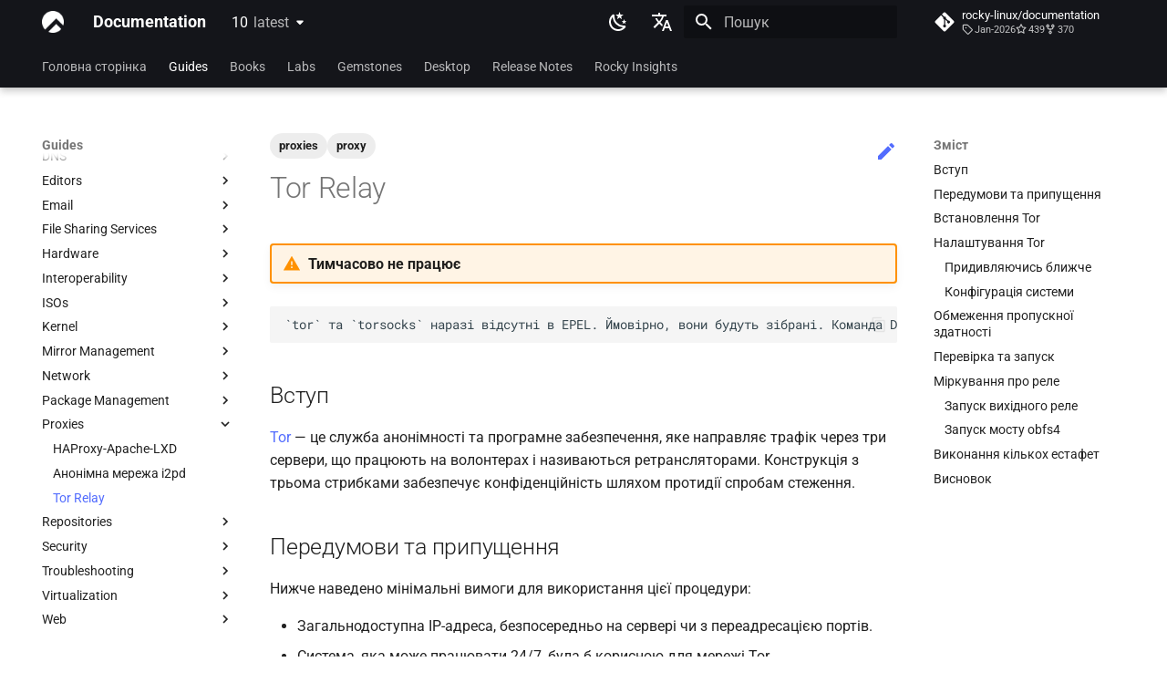

--- FILE ---
content_type: text/html; charset=utf-8
request_url: https://docs.rockylinux.org/uk/guides/proxies/tor_relay/
body_size: 30789
content:

<!doctype html>
<html lang="uk" class="no-js">
  <head>
    
      <meta charset="utf-8">
      <meta name="viewport" content="width=device-width,initial-scale=1">
      
      
        <meta name="author" content="Neel Chauhan">
      
      
        <link rel="canonical" href="https://docs.rockylinux.org/10/uk/guides/proxies/tor_relay/">
      
      
        <link rel="prev" href="../i2pd/">
      
      
        <link rel="next" href="../../repositories/pulp_fetch_upload/">
      
      
      <link rel="icon" href="../../../../assets/logo.png">
      <meta name="generator" content="mkdocs-1.6.1, mkdocs-material-9.6.7">
    
    
      
        <title>Tor Relay - Documentation</title>
      
    
    

      <link rel="stylesheet" href="../../../../assets/stylesheets/main.8608ea7d.min.css">
      
        
        <link rel="stylesheet" href="../../../../assets/stylesheets/palette.06af60db.min.css">
      
      


    
<link rel="stylesheet" href="../../../../assets/stylesheets/extra.css" />

    
      
    
    
      
        
        
        
        <link rel="stylesheet" href="../../../../assets/external/fonts.googleapis.com/css.49ea35f2.css">
        <style>:root{--md-text-font:"Roboto";--md-code-font:"Roboto Mono"}</style>
      
    
    
    <script>__md_scope=new URL("../../../..",location),__md_hash=e=>[...e].reduce(((e,_)=>(e<<5)-e+_.charCodeAt(0)),0),__md_get=(e,_=localStorage,t=__md_scope)=>JSON.parse(_.getItem(t.pathname+"."+e)),__md_set=(e,_,t=localStorage,a=__md_scope)=>{try{t.setItem(a.pathname+"."+e,JSON.stringify(_))}catch(e){}}</script>
    
      

    
    
    
  </head>
  
  
    
    
      
    
    
    
    
    <body dir="ltr" data-md-color-scheme="default" data-md-color-primary="black" data-md-color-accent="indigo">
  
    
    <input class="md-toggle" data-md-toggle="drawer" type="checkbox" id="__drawer" autocomplete="off">
    <input class="md-toggle" data-md-toggle="search" type="checkbox" id="__search" autocomplete="off">
    <label class="md-overlay" for="__drawer"></label>
    <div data-md-component="skip">
      
        
        <a href="#_1" class="md-skip">
          Перейти до змісту
        </a>
      
    </div>
    <div data-md-component="announce">
      
    </div>
    
      <div data-md-color-scheme="default" data-md-component="outdated" hidden>
        
      </div>
    
    
      

  

<header class="md-header md-header--shadow md-header--lifted" data-md-component="header">
  <nav class="md-header__inner md-grid" aria-label="Хедер">
    <a href="../../../" title="Documentation" class="md-header__button md-logo" aria-label="Documentation" data-md-component="logo">
      
  <img src="../../../../assets/logo.png" alt="logo">

    </a>
    <label class="md-header__button md-icon" for="__drawer">
      
      <svg xmlns="http://www.w3.org/2000/svg" viewBox="0 0 24 24"><path d="M3 6h18v2H3zm0 5h18v2H3zm0 5h18v2H3z"/></svg>
    </label>
    <div class="md-header__title" data-md-component="header-title">
      <div class="md-header__ellipsis">
        <div class="md-header__topic">
          <span class="md-ellipsis">
            Documentation
          </span>
        </div>
        <div class="md-header__topic" data-md-component="header-topic">
          <span class="md-ellipsis">
            
              Tor Relay
            
          </span>
        </div>
      </div>
    </div>
    
      
        <form class="md-header__option" data-md-component="palette">
  
    
    
    
    <input class="md-option" data-md-color-media="(prefers-color-scheme: light)" data-md-color-scheme="default" data-md-color-primary="black" data-md-color-accent="indigo"  aria-label="Switch to dark mode"  type="radio" name="__palette" id="__palette_0">
    
      <label class="md-header__button md-icon" title="Switch to dark mode" for="__palette_1" hidden>
        <svg xmlns="http://www.w3.org/2000/svg" viewBox="0 0 24 24"><path d="m17.75 4.09-2.53 1.94.91 3.06-2.63-1.81-2.63 1.81.91-3.06-2.53-1.94L12.44 4l1.06-3 1.06 3zm3.5 6.91-1.64 1.25.59 1.98-1.7-1.17-1.7 1.17.59-1.98L15.75 11l2.06-.05L18.5 9l.69 1.95zm-2.28 4.95c.83-.08 1.72 1.1 1.19 1.85-.32.45-.66.87-1.08 1.27C15.17 23 8.84 23 4.94 19.07c-3.91-3.9-3.91-10.24 0-14.14.4-.4.82-.76 1.27-1.08.75-.53 1.93.36 1.85 1.19-.27 2.86.69 5.83 2.89 8.02a9.96 9.96 0 0 0 8.02 2.89m-1.64 2.02a12.08 12.08 0 0 1-7.8-3.47c-2.17-2.19-3.33-5-3.49-7.82-2.81 3.14-2.7 7.96.31 10.98 3.02 3.01 7.84 3.12 10.98.31"/></svg>
      </label>
    
  
    
    
    
    <input class="md-option" data-md-color-media="(prefers-color-scheme: dark)" data-md-color-scheme="slate" data-md-color-primary="black" data-md-color-accent="indigo"  aria-label="Switch to light mode"  type="radio" name="__palette" id="__palette_1">
    
      <label class="md-header__button md-icon" title="Switch to light mode" for="__palette_0" hidden>
        <svg xmlns="http://www.w3.org/2000/svg" viewBox="0 0 24 24"><path d="M12 7a5 5 0 0 1 5 5 5 5 0 0 1-5 5 5 5 0 0 1-5-5 5 5 0 0 1 5-5m0 2a3 3 0 0 0-3 3 3 3 0 0 0 3 3 3 3 0 0 0 3-3 3 3 0 0 0-3-3m0-7 2.39 3.42C13.65 5.15 12.84 5 12 5s-1.65.15-2.39.42zM3.34 7l4.16-.35A7.2 7.2 0 0 0 5.94 8.5c-.44.74-.69 1.5-.83 2.29zm.02 10 1.76-3.77a7.131 7.131 0 0 0 2.38 4.14zM20.65 7l-1.77 3.79a7.02 7.02 0 0 0-2.38-4.15zm-.01 10-4.14.36c.59-.51 1.12-1.14 1.54-1.86.42-.73.69-1.5.83-2.29zM12 22l-2.41-3.44c.74.27 1.55.44 2.41.44.82 0 1.63-.17 2.37-.44z"/></svg>
      </label>
    
  
</form>
      
    
    
      <script>var palette=__md_get("__palette");if(palette&&palette.color){if("(prefers-color-scheme)"===palette.color.media){var media=matchMedia("(prefers-color-scheme: light)"),input=document.querySelector(media.matches?"[data-md-color-media='(prefers-color-scheme: light)']":"[data-md-color-media='(prefers-color-scheme: dark)']");palette.color.media=input.getAttribute("data-md-color-media"),palette.color.scheme=input.getAttribute("data-md-color-scheme"),palette.color.primary=input.getAttribute("data-md-color-primary"),palette.color.accent=input.getAttribute("data-md-color-accent")}for(var[key,value]of Object.entries(palette.color))document.body.setAttribute("data-md-color-"+key,value)}</script>
    
    
      <div class="md-header__option">
  <div class="md-select">
    
    <button class="md-header__button md-icon" aria-label="Обрати мову">
      <svg xmlns="http://www.w3.org/2000/svg" viewBox="0 0 24 24"><path d="m12.87 15.07-2.54-2.51.03-.03A17.5 17.5 0 0 0 14.07 6H17V4h-7V2H8v2H1v2h11.17C11.5 7.92 10.44 9.75 9 11.35 8.07 10.32 7.3 9.19 6.69 8h-2c.73 1.63 1.73 3.17 2.98 4.56l-5.09 5.02L4 19l5-5 3.11 3.11zM18.5 10h-2L12 22h2l1.12-3h4.75L21 22h2zm-2.62 7 1.62-4.33L19.12 17z"/></svg>
    </button>
    <div class="md-select__inner">
      <ul class="md-select__list">
        
          <li class="md-select__item">
            <a href="../../../../guides/proxies/tor_relay/" hreflang="en" class="md-select__link">
              English
            </a>
          </li>
        
          <li class="md-select__item">
            <a href="./" hreflang="uk" class="md-select__link">
              Ukrainian
            </a>
          </li>
        
          <li class="md-select__item">
            <a href="../../../../de/guides/proxies/tor_relay/" hreflang="de" class="md-select__link">
              Deutsch
            </a>
          </li>
        
          <li class="md-select__item">
            <a href="../../../../fr/guides/proxies/tor_relay/" hreflang="fr" class="md-select__link">
              Français
            </a>
          </li>
        
          <li class="md-select__item">
            <a href="../../../../es/guides/proxies/tor_relay/" hreflang="es" class="md-select__link">
              Español
            </a>
          </li>
        
          <li class="md-select__item">
            <a href="../../../../it/guides/proxies/tor_relay/" hreflang="it" class="md-select__link">
              Italian
            </a>
          </li>
        
          <li class="md-select__item">
            <a href="../../../../ja/guides/proxies/tor_relay/" hreflang="ja" class="md-select__link">
              日本語
            </a>
          </li>
        
          <li class="md-select__item">
            <a href="../../../../ko/guides/proxies/tor_relay/" hreflang="ko" class="md-select__link">
              한국어
            </a>
          </li>
        
          <li class="md-select__item">
            <a href="../../../../zh/guides/proxies/tor_relay/" hreflang="zh" class="md-select__link">
              简体中文
            </a>
          </li>
        
      </ul>
    </div>
  </div>
</div>
    
    
      <label class="md-header__button md-icon" for="__search">
        
        <svg xmlns="http://www.w3.org/2000/svg" viewBox="0 0 24 24"><path d="M9.5 3A6.5 6.5 0 0 1 16 9.5c0 1.61-.59 3.09-1.56 4.23l.27.27h.79l5 5-1.5 1.5-5-5v-.79l-.27-.27A6.52 6.52 0 0 1 9.5 16 6.5 6.5 0 0 1 3 9.5 6.5 6.5 0 0 1 9.5 3m0 2C7 5 5 7 5 9.5S7 14 9.5 14 14 12 14 9.5 12 5 9.5 5"/></svg>
      </label>
      <div class="md-search" data-md-component="search" role="dialog">
  <label class="md-search__overlay" for="__search"></label>
  <div class="md-search__inner" role="search">
    <form class="md-search__form" name="search">
      <input type="text" class="md-search__input" name="query" aria-label="Пошук" placeholder="Пошук" autocapitalize="off" autocorrect="off" autocomplete="off" spellcheck="false" data-md-component="search-query" required>
      <label class="md-search__icon md-icon" for="__search">
        
        <svg xmlns="http://www.w3.org/2000/svg" viewBox="0 0 24 24"><path d="M9.5 3A6.5 6.5 0 0 1 16 9.5c0 1.61-.59 3.09-1.56 4.23l.27.27h.79l5 5-1.5 1.5-5-5v-.79l-.27-.27A6.52 6.52 0 0 1 9.5 16 6.5 6.5 0 0 1 3 9.5 6.5 6.5 0 0 1 9.5 3m0 2C7 5 5 7 5 9.5S7 14 9.5 14 14 12 14 9.5 12 5 9.5 5"/></svg>
        
        <svg xmlns="http://www.w3.org/2000/svg" viewBox="0 0 24 24"><path d="M20 11v2H8l5.5 5.5-1.42 1.42L4.16 12l7.92-7.92L13.5 5.5 8 11z"/></svg>
      </label>
      <nav class="md-search__options" aria-label="Шукати">
        
          <a href="javascript:void(0)" class="md-search__icon md-icon" title="Поділитись" aria-label="Поділитись" data-clipboard data-clipboard-text="" data-md-component="search-share" tabindex="-1">
            
            <svg xmlns="http://www.w3.org/2000/svg" viewBox="0 0 24 24"><path d="M18 16.08c-.76 0-1.44.3-1.96.77L8.91 12.7c.05-.23.09-.46.09-.7s-.04-.47-.09-.7l7.05-4.11c.54.5 1.25.81 2.04.81a3 3 0 0 0 3-3 3 3 0 0 0-3-3 3 3 0 0 0-3 3c0 .24.04.47.09.7L8.04 9.81C7.5 9.31 6.79 9 6 9a3 3 0 0 0-3 3 3 3 0 0 0 3 3c.79 0 1.5-.31 2.04-.81l7.12 4.15c-.05.21-.08.43-.08.66 0 1.61 1.31 2.91 2.92 2.91s2.92-1.3 2.92-2.91A2.92 2.92 0 0 0 18 16.08"/></svg>
          </a>
        
        <button type="reset" class="md-search__icon md-icon" title="Очистити" aria-label="Очистити" tabindex="-1">
          
          <svg xmlns="http://www.w3.org/2000/svg" viewBox="0 0 24 24"><path d="M19 6.41 17.59 5 12 10.59 6.41 5 5 6.41 10.59 12 5 17.59 6.41 19 12 13.41 17.59 19 19 17.59 13.41 12z"/></svg>
        </button>
      </nav>
      
        <div class="md-search__suggest" data-md-component="search-suggest"></div>
      
    </form>
    <div class="md-search__output">
      <div class="md-search__scrollwrap" tabindex="0" data-md-scrollfix>
        <div class="md-search-result" data-md-component="search-result">
          <div class="md-search-result__meta">
            Пошук розпочато
          </div>
          <ol class="md-search-result__list" role="presentation"></ol>
        </div>
      </div>
    </div>
  </div>
</div>
    
    
      <div class="md-header__source">
        <a href="https://github.com/rocky-linux/documentation" title="Перейти до вихідного коду" class="md-source" data-md-component="source">
  <div class="md-source__icon md-icon">
    
    <svg xmlns="http://www.w3.org/2000/svg" viewBox="0 0 448 512"><!--! Font Awesome Free 6.7.2 by @fontawesome - https://fontawesome.com License - https://fontawesome.com/license/free (Icons: CC BY 4.0, Fonts: SIL OFL 1.1, Code: MIT License) Copyright 2024 Fonticons, Inc.--><path d="M439.55 236.05 244 40.45a28.87 28.87 0 0 0-40.81 0l-40.66 40.63 51.52 51.52c27.06-9.14 52.68 16.77 43.39 43.68l49.66 49.66c34.23-11.8 61.18 31 35.47 56.69-26.49 26.49-70.21-2.87-56-37.34L240.22 199v121.85c25.3 12.54 22.26 41.85 9.08 55a34.34 34.34 0 0 1-48.55 0c-17.57-17.6-11.07-46.91 11.25-56v-123c-20.8-8.51-24.6-30.74-18.64-45L142.57 101 8.45 235.14a28.86 28.86 0 0 0 0 40.81l195.61 195.6a28.86 28.86 0 0 0 40.8 0l194.69-194.69a28.86 28.86 0 0 0 0-40.81"/></svg>
  </div>
  <div class="md-source__repository">
    rocky-linux/documentation
  </div>
</a>
      </div>
    
  </nav>
  
    
      
<nav class="md-tabs" aria-label="Вкладки" data-md-component="tabs">
  <div class="md-grid">
    <ul class="md-tabs__list">
      
        
  
  
  
    <li class="md-tabs__item">
      <a href="../../../" class="md-tabs__link">
        
  
    
  
  Головна сторінка

      </a>
    </li>
  

      
        
  
  
    
  
  
    
    
      <li class="md-tabs__item md-tabs__item--active">
        <a href="../../" class="md-tabs__link">
          
  
  Guides

        </a>
      </li>
    
  

      
        
  
  
  
    
    
      <li class="md-tabs__item">
        <a href="../../../books/" class="md-tabs__link">
          
  
  Books

        </a>
      </li>
    
  

      
        
  
  
  
    
    
      <li class="md-tabs__item">
        <a href="../../../labs/" class="md-tabs__link">
          
  
  Labs

        </a>
      </li>
    
  

      
        
  
  
  
    
    
      <li class="md-tabs__item">
        <a href="../../../gemstones/" class="md-tabs__link">
          
  
  Gemstones

        </a>
      </li>
    
  

      
        
  
  
  
    
    
      <li class="md-tabs__item">
        <a href="../../../desktop/" class="md-tabs__link">
          
  
  Desktop

        </a>
      </li>
    
  

      
        
  
  
  
    
    
      <li class="md-tabs__item">
        <a href="../../../release_notes/" class="md-tabs__link">
          
  
  Release Notes

        </a>
      </li>
    
  

      
        
  
  
  
    
    
      
  
  
  
    
    
      <li class="md-tabs__item">
        <a href="../../../rocky_insights/announcements/" class="md-tabs__link">
          
  
  Rocky Insights

        </a>
      </li>
    
  

    
  

      
    </ul>
  </div>
</nav>
    
  
</header>
    
    <div class="md-container" data-md-component="container">
      
      
        
      
      <main class="md-main" data-md-component="main">
        <div class="md-main__inner md-grid">
          
            
              
              <div class="md-sidebar md-sidebar--primary" data-md-component="sidebar" data-md-type="navigation" >
                <div class="md-sidebar__scrollwrap">
                  <div class="md-sidebar__inner">
                    


  


<nav class="md-nav md-nav--primary md-nav--lifted" aria-label="Навігація" data-md-level="0">
  <label class="md-nav__title" for="__drawer">
    <a href="../../../" title="Documentation" class="md-nav__button md-logo" aria-label="Documentation" data-md-component="logo">
      
  <img src="../../../../assets/logo.png" alt="logo">

    </a>
    Documentation
  </label>
  
    <div class="md-nav__source">
      <a href="https://github.com/rocky-linux/documentation" title="Перейти до вихідного коду" class="md-source" data-md-component="source">
  <div class="md-source__icon md-icon">
    
    <svg xmlns="http://www.w3.org/2000/svg" viewBox="0 0 448 512"><!--! Font Awesome Free 6.7.2 by @fontawesome - https://fontawesome.com License - https://fontawesome.com/license/free (Icons: CC BY 4.0, Fonts: SIL OFL 1.1, Code: MIT License) Copyright 2024 Fonticons, Inc.--><path d="M439.55 236.05 244 40.45a28.87 28.87 0 0 0-40.81 0l-40.66 40.63 51.52 51.52c27.06-9.14 52.68 16.77 43.39 43.68l49.66 49.66c34.23-11.8 61.18 31 35.47 56.69-26.49 26.49-70.21-2.87-56-37.34L240.22 199v121.85c25.3 12.54 22.26 41.85 9.08 55a34.34 34.34 0 0 1-48.55 0c-17.57-17.6-11.07-46.91 11.25-56v-123c-20.8-8.51-24.6-30.74-18.64-45L142.57 101 8.45 235.14a28.86 28.86 0 0 0 0 40.81l195.61 195.6a28.86 28.86 0 0 0 40.8 0l194.69-194.69a28.86 28.86 0 0 0 0-40.81"/></svg>
  </div>
  <div class="md-source__repository">
    rocky-linux/documentation
  </div>
</a>
    </div>
  
  <ul class="md-nav__list" data-md-scrollfix>
    
      
      
  
  
  
  
    <li class="md-nav__item">
      <a href="../../../" class="md-nav__link">
        
  
  <span class="md-ellipsis">
    Головна сторінка
    
  </span>
  

      </a>
    </li>
  

    
      
      
  
  
    
  
  
  
    
    
    
      
        
        
      
      
    
    
    <li class="md-nav__item md-nav__item--active md-nav__item--section md-nav__item--nested">
      
        
        
        <input class="md-nav__toggle md-toggle " type="checkbox" id="__nav_2" checked>
        
          
          <label class="md-nav__link" for="__nav_2" id="__nav_2_label" tabindex="">
            
  
  <span class="md-ellipsis">
    Guides
    
  </span>
  

            <span class="md-nav__icon md-icon"></span>
          </label>
        
        <nav class="md-nav" data-md-level="1" aria-labelledby="__nav_2_label" aria-expanded="true">
          <label class="md-nav__title" for="__nav_2">
            <span class="md-nav__icon md-icon"></span>
            Guides
          </label>
          <ul class="md-nav__list" data-md-scrollfix>
            
              
                
  
  
  
  
    <li class="md-nav__item">
      <a href="../../" class="md-nav__link">
        
  
  <span class="md-ellipsis">
    Guides Home
    
  </span>
  

      </a>
    </li>
  

              
            
              
                
  
  
  
  
    <li class="md-nav__item">
      <a href="../../minimum_hardware_requirements/" class="md-nav__link">
        
  
  <span class="md-ellipsis">
    Rocky Linux 10 (Red Quartz) – Мінімальні вимоги до обладнання
    
  </span>
  

      </a>
    </li>
  

              
            
              
                
  
  
  
  
    <li class="md-nav__item">
      <a href="../../installation/" class="md-nav__link">
        
  
  <span class="md-ellipsis">
    Встановлення Rocky Linux 10
    
  </span>
  

      </a>
    </li>
  

              
            
              
                
  
  
  
  
    <li class="md-nav__item">
      <a href="../../migrate2rocky/" class="md-nav__link">
        
  
  <span class="md-ellipsis">
    Перехід (міграція) на Rocky Linux
    
  </span>
  

      </a>
    </li>
  

              
            
              
                
  
  
  
  
    <li class="md-nav__item">
      <a href="../../update_versions/" class="md-nav__link">
        
  
  <span class="md-ellipsis">
    Пітдтримка оновленних версій Rocky Linux
    
  </span>
  

      </a>
    </li>
  

              
            
              
                
  
  
  
  
    <li class="md-nav__item">
      <a href="../../custom-linux-kernel/" class="md-nav__link">
        
  
  <span class="md-ellipsis">
    Створення та встановлення власних ядер Linux
    
  </span>
  

      </a>
    </li>
  

              
            
              
                
  
  
  
  
    
    
    
      
      
    
    
    <li class="md-nav__item md-nav__item--nested">
      
        
        
        <input class="md-nav__toggle md-toggle " type="checkbox" id="__nav_2_7" >
        
          
          <label class="md-nav__link" for="__nav_2_7" id="__nav_2_7_label" tabindex="0">
            
  
  <span class="md-ellipsis">
    Contribute
    
  </span>
  

            <span class="md-nav__icon md-icon"></span>
          </label>
        
        <nav class="md-nav" data-md-level="2" aria-labelledby="__nav_2_7_label" aria-expanded="false">
          <label class="md-nav__title" for="__nav_2_7">
            <span class="md-nav__icon md-icon"></span>
            Contribute
          </label>
          <ul class="md-nav__list" data-md-scrollfix>
            
              
                
  
  
  
  
    <li class="md-nav__item">
      <a href="../../contribute/" class="md-nav__link">
        
  
  <span class="md-ellipsis">
    Index
    
  </span>
  

      </a>
    </li>
  

              
            
              
                
  
  
  
  
    <li class="md-nav__item">
      <a href="../../contribute/beginners/" class="md-nav__link">
        
  
  <span class="md-ellipsis">
    Посібник для початківців
    
  </span>
  

      </a>
    </li>
  

              
            
              
                
  
  
  
  
    <li class="md-nav__item">
      <a href="../../contribute/createnew/" class="md-nav__link">
        
  
  <span class="md-ellipsis">
    Створення нового документу в GitHub
    
  </span>
  

      </a>
    </li>
  

              
            
              
                
  
  
  
  
    <li class="md-nav__item">
      <a href="../../contribute/rockydocs_formatting/" class="md-nav__link">
        
  
  <span class="md-ellipsis">
    Форматування документів
    
  </span>
  

      </a>
    </li>
  

              
            
              
                
  
  
  
  
    
    
    
      
      
    
    
    <li class="md-nav__item md-nav__item--nested">
      
        
        
        <input class="md-nav__toggle md-toggle " type="checkbox" id="__nav_2_7_5" >
        
          
          <label class="md-nav__link" for="__nav_2_7_5" id="__nav_2_7_5_label" tabindex="0">
            
  
  <span class="md-ellipsis">
    Local Documentation
    
  </span>
  

            <span class="md-nav__icon md-icon"></span>
          </label>
        
        <nav class="md-nav" data-md-level="3" aria-labelledby="__nav_2_7_5_label" aria-expanded="false">
          <label class="md-nav__title" for="__nav_2_7_5">
            <span class="md-nav__icon md-icon"></span>
            Local Documentation
          </label>
          <ul class="md-nav__list" data-md-scrollfix>
            
              
                
  
  
  
  
    <li class="md-nav__item">
      <a href="../../contribute/localdocs/" class="md-nav__link">
        
  
  <span class="md-ellipsis">
    Вступ
    
  </span>
  

      </a>
    </li>
  

              
            
              
                
  
  
  
  
    <li class="md-nav__item">
      <a href="../../contribute/localdocs/rockydocs_tool_guide/" class="md-nav__link">
        
  
  <span class="md-ellipsis">
    Метод сценарію RockyDocs
    
  </span>
  

      </a>
    </li>
  

              
            
              
                
  
  
  
  
    <li class="md-nav__item">
      <a href="../../contribute/localdocs/rockydocs_web_dev/" class="md-nav__link">
        
  
  <span class="md-ellipsis">
    Метод Docker
    
  </span>
  

      </a>
    </li>
  

              
            
              
                
  
  
  
  
    <li class="md-nav__item">
      <a href="../../contribute/localdocs/mkdocs_lsyncd/" class="md-nav__link">
        
  
  <span class="md-ellipsis">
    Метод Incus
    
  </span>
  

      </a>
    </li>
  

              
            
              
                
  
  
  
  
    <li class="md-nav__item">
      <a href="../../contribute/localdocs/rockydocs_webdev_v2/" class="md-nav__link">
        
  
  <span class="md-ellipsis">
    Метод Podman
    
  </span>
  

      </a>
    </li>
  

              
            
              
                
  
  
  
  
    <li class="md-nav__item">
      <a href="../../contribute/localdocs/mkdocs_venv/" class="md-nav__link">
        
  
  <span class="md-ellipsis">
    Метод Python VENV
    
  </span>
  

      </a>
    </li>
  

              
            
              
                
  
  
  
  
    <li class="md-nav__item">
      <a href="../../contribute/localdocs/local_docs/" class="md-nav__link">
        
  
  <span class="md-ellipsis">
    Швидкий метод
    
  </span>
  

      </a>
    </li>
  

              
            
          </ul>
        </nav>
      
    </li>
  

              
            
              
                
  
  
  
  
    <li class="md-nav__item">
      <a href="../../contribute/navigation/" class="md-nav__link">
        
  
  <span class="md-ellipsis">
    Зміни у навігації
    
  </span>
  

      </a>
    </li>
  

              
            
              
                
  
  
  
  
    <li class="md-nav__item">
      <a href="../../contribute/style_guide/" class="md-nav__link">
        
  
  <span class="md-ellipsis">
    Керівництво по стилю
    
  </span>
  

      </a>
    </li>
  

              
            
              
                
  
  
  
  
    <li class="md-nav__item">
      <a href="../../contribute/docs_versions_1/" class="md-nav__link">
        
  
  <span class="md-ellipsis">
    Версіонування документів із використанням двох віддалених репозиторіїв
    
  </span>
  

      </a>
    </li>
  

              
            
          </ul>
        </nav>
      
    </li>
  

              
            
              
                
  
  
  
  
    
    
    
      
      
    
    
    <li class="md-nav__item md-nav__item--nested">
      
        
        
        <input class="md-nav__toggle md-toggle " type="checkbox" id="__nav_2_8" >
        
          
          <label class="md-nav__link" for="__nav_2_8" id="__nav_2_8_label" tabindex="0">
            
  
  <span class="md-ellipsis">
    Automation
    
  </span>
  

            <span class="md-nav__icon md-icon"></span>
          </label>
        
        <nav class="md-nav" data-md-level="2" aria-labelledby="__nav_2_8_label" aria-expanded="false">
          <label class="md-nav__title" for="__nav_2_8">
            <span class="md-nav__icon md-icon"></span>
            Automation
          </label>
          <ul class="md-nav__list" data-md-scrollfix>
            
              
                
  
  
  
  
    <li class="md-nav__item">
      <a href="../../automation/anacron/" class="md-nav__link">
        
  
  <span class="md-ellipsis">
    anacron - Автоматизація команд
    
  </span>
  

      </a>
    </li>
  

              
            
              
                
  
  
  
  
    <li class="md-nav__item">
      <a href="../../automation/cron_jobs_howto/" class="md-nav__link">
        
  
  <span class="md-ellipsis">
    cron - Автоматизація команд
    
  </span>
  

      </a>
    </li>
  

              
            
              
                
  
  
  
  
    <li class="md-nav__item">
      <a href="../../automation/cronie/" class="md-nav__link">
        
  
  <span class="md-ellipsis">
    cronie - Часові завдання
    
  </span>
  

      </a>
    </li>
  

              
            
              
                
  
  
  
  
    <li class="md-nav__item">
      <a href="../../automation/olivetin/" class="md-nav__link">
        
  
  <span class="md-ellipsis">
    OliveTin
    
  </span>
  

      </a>
    </li>
  

              
            
              
                
  
  
  
  
    <li class="md-nav__item">
      <a href="../../automation/templates-automation-packer-vsphere/" class="md-nav__link">
        
  
  <span class="md-ellipsis">
    Автоматичне створення шаблону - Packer - Ansible - VMware vSphere
    
  </span>
  

      </a>
    </li>
  

              
            
          </ul>
        </nav>
      
    </li>
  

              
            
              
                
  
  
  
  
    
    
    
      
      
    
    
    <li class="md-nav__item md-nav__item--nested">
      
        
        
        <input class="md-nav__toggle md-toggle " type="checkbox" id="__nav_2_9" >
        
          
          <label class="md-nav__link" for="__nav_2_9" id="__nav_2_9_label" tabindex="0">
            
  
  <span class="md-ellipsis">
    Backup & Sync
    
  </span>
  

            <span class="md-nav__icon md-icon"></span>
          </label>
        
        <nav class="md-nav" data-md-level="2" aria-labelledby="__nav_2_9_label" aria-expanded="false">
          <label class="md-nav__title" for="__nav_2_9">
            <span class="md-nav__icon md-icon"></span>
            Backup & Sync
          </label>
          <ul class="md-nav__list" data-md-scrollfix>
            
              
                
  
  
  
  
    <li class="md-nav__item">
      <a href="../../backup/dump_restore/" class="md-nav__link">
        
  
  <span class="md-ellipsis">
    Команди dump та restore
    
  </span>
  

      </a>
    </li>
  

              
            
              
                
  
  
  
  
    <li class="md-nav__item">
      <a href="../../backup/mirroring_lsyncd/" class="md-nav__link">
        
  
  <span class="md-ellipsis">
    Рішення для дзеркального відображення - lsyncd
    
  </span>
  

      </a>
    </li>
  

              
            
              
                
  
  
  
  
    <li class="md-nav__item">
      <a href="../../backup/rsnapshot_backup/" class="md-nav__link">
        
  
  <span class="md-ellipsis">
    Рішення для резервного копіювання - rsnapshot
    
  </span>
  

      </a>
    </li>
  

              
            
              
                
  
  
  
  
    <li class="md-nav__item">
      <a href="../../backup/rsync_ssh/" class="md-nav__link">
        
  
  <span class="md-ellipsis">
    Синхронізація з rsync
    
  </span>
  

      </a>
    </li>
  

              
            
              
                
  
  
  
  
    <li class="md-nav__item">
      <a href="../../backup/tar/" class="md-nav__link">
        
  
  <span class="md-ellipsis">
    Команда tar
    
  </span>
  

      </a>
    </li>
  

              
            
          </ul>
        </nav>
      
    </li>
  

              
            
              
                
  
  
  
  
    
    
    
      
      
    
    
    <li class="md-nav__item md-nav__item--nested">
      
        
        
        <input class="md-nav__toggle md-toggle " type="checkbox" id="__nav_2_10" >
        
          
          <label class="md-nav__link" for="__nav_2_10" id="__nav_2_10_label" tabindex="0">
            
  
  <span class="md-ellipsis">
    Content Management
    
  </span>
  

            <span class="md-nav__icon md-icon"></span>
          </label>
        
        <nav class="md-nav" data-md-level="2" aria-labelledby="__nav_2_10_label" aria-expanded="false">
          <label class="md-nav__title" for="__nav_2_10">
            <span class="md-nav__icon md-icon"></span>
            Content Management
          </label>
          <ul class="md-nav__list" data-md-scrollfix>
            
              
                
  
  
  
  
    <li class="md-nav__item">
      <a href="../../cms/chyrp_lite/" class="md-nav__link">
        
  
  <span class="md-ellipsis">
    Chyrp Lite
    
  </span>
  

      </a>
    </li>
  

              
            
              
                
  
  
  
  
    <li class="md-nav__item">
      <a href="../../cms/cloud_server_using_nextcloud/" class="md-nav__link">
        
  
  <span class="md-ellipsis">
    Хмарний сервер за допомогою Nextcloud
    
  </span>
  

      </a>
    </li>
  

              
            
              
                
  
  
  
  
    <li class="md-nav__item">
      <a href="../../cms/dokuwiki_server/" class="md-nav__link">
        
  
  <span class="md-ellipsis">
    Сервер DokuWiki
    
  </span>
  

      </a>
    </li>
  

              
            
              
                
  
  
  
  
    <li class="md-nav__item">
      <a href="../../cms/mediawiki/" class="md-nav__link">
        
  
  <span class="md-ellipsis">
    MediaWiki
    
  </span>
  

      </a>
    </li>
  

              
            
              
                
  
  
  
  
    <li class="md-nav__item">
      <a href="../../cms/wordpress-on-lamp/" class="md-nav__link">
        
  
  <span class="md-ellipsis">
    WordPress на LAMP
    
  </span>
  

      </a>
    </li>
  

              
            
          </ul>
        </nav>
      
    </li>
  

              
            
              
                
  
  
  
  
    
    
    
      
      
    
    
    <li class="md-nav__item md-nav__item--nested">
      
        
        
        <input class="md-nav__toggle md-toggle " type="checkbox" id="__nav_2_11" >
        
          
          <label class="md-nav__link" for="__nav_2_11" id="__nav_2_11_label" tabindex="0">
            
  
  <span class="md-ellipsis">
    Communications
    
  </span>
  

            <span class="md-nav__icon md-icon"></span>
          </label>
        
        <nav class="md-nav" data-md-level="2" aria-labelledby="__nav_2_11_label" aria-expanded="false">
          <label class="md-nav__title" for="__nav_2_11">
            <span class="md-nav__icon md-icon"></span>
            Communications
          </label>
          <ul class="md-nav__list" data-md-scrollfix>
            
              
                
  
  
  
  
    <li class="md-nav__item">
      <a href="../../communications/asterisk_installation/" class="md-nav__link">
        
  
  <span class="md-ellipsis">
    Встановлення Asterisk
    
  </span>
  

      </a>
    </li>
  

              
            
          </ul>
        </nav>
      
    </li>
  

              
            
              
                
  
  
  
  
    
    
    
      
      
    
    
    <li class="md-nav__item md-nav__item--nested">
      
        
        
        <input class="md-nav__toggle md-toggle " type="checkbox" id="__nav_2_12" >
        
          
          <label class="md-nav__link" for="__nav_2_12" id="__nav_2_12_label" tabindex="0">
            
  
  <span class="md-ellipsis">
    Containers
    
  </span>
  

            <span class="md-nav__icon md-icon"></span>
          </label>
        
        <nav class="md-nav" data-md-level="2" aria-labelledby="__nav_2_12_label" aria-expanded="false">
          <label class="md-nav__title" for="__nav_2_12">
            <span class="md-nav__icon md-icon"></span>
            Containers
          </label>
          <ul class="md-nav__list" data-md-scrollfix>
            
              
                
  
  
  
  
    <li class="md-nav__item">
      <a href="https://docs.rockylinux.org/books/incus_server/00-toc/" class="md-nav__link">
        
  
  <span class="md-ellipsis">
    Incus Server
    
  </span>
  

      </a>
    </li>
  

              
            
              
                
  
  
  
  
    <li class="md-nav__item">
      <a href="../../containers/lxd_web_servers/" class="md-nav__link">
        
  
  <span class="md-ellipsis">
    Посібник для початківців LXD - Кілька серверів
    
  </span>
  

      </a>
    </li>
  

              
            
              
                
  
  
  
  
    <li class="md-nav__item">
      <a href="../../containers/podman-nextcloud/" class="md-nav__link">
        
  
  <span class="md-ellipsis">
    Nextcloud на Podman
    
  </span>
  

      </a>
    </li>
  

              
            
              
                
  
  
  
  
    <li class="md-nav__item">
      <a href="../../containers/podman_guide/" class="md-nav__link">
        
  
  <span class="md-ellipsis">
    Podman
    
  </span>
  

      </a>
    </li>
  

              
            
              
                
  
  
  
  
    <li class="md-nav__item">
      <a href="../../containers/rancher_and_kubernetes/" class="md-nav__link">
        
  
  <span class="md-ellipsis">
    Робота з Rancher і Kubernetes
    
  </span>
  

      </a>
    </li>
  

              
            
          </ul>
        </nav>
      
    </li>
  

              
            
              
                
  
  
  
  
    
    
    
      
      
    
    
    <li class="md-nav__item md-nav__item--nested">
      
        
        
        <input class="md-nav__toggle md-toggle " type="checkbox" id="__nav_2_13" >
        
          
          <label class="md-nav__link" for="__nav_2_13" id="__nav_2_13_label" tabindex="0">
            
  
  <span class="md-ellipsis">
    Cloud
    
  </span>
  

            <span class="md-nav__icon md-icon"></span>
          </label>
        
        <nav class="md-nav" data-md-level="2" aria-labelledby="__nav_2_13_label" aria-expanded="false">
          <label class="md-nav__title" for="__nav_2_13">
            <span class="md-nav__icon md-icon"></span>
            Cloud
          </label>
          <ul class="md-nav__list" data-md-scrollfix>
            
              
                
  
  
  
  
    <li class="md-nav__item">
      <a href="../../cloud/migration-to-new-azure-images/" class="md-nav__link">
        
  
  <span class="md-ellipsis">
    Перехід до нових зображень Azure
    
  </span>
  

      </a>
    </li>
  

              
            
          </ul>
        </nav>
      
    </li>
  

              
            
              
                
  
  
  
  
    
    
    
      
      
    
    
    <li class="md-nav__item md-nav__item--nested">
      
        
        
        <input class="md-nav__toggle md-toggle " type="checkbox" id="__nav_2_14" >
        
          
          <label class="md-nav__link" for="__nav_2_14" id="__nav_2_14_label" tabindex="0">
            
  
  <span class="md-ellipsis">
    Database
    
  </span>
  

            <span class="md-nav__icon md-icon"></span>
          </label>
        
        <nav class="md-nav" data-md-level="2" aria-labelledby="__nav_2_14_label" aria-expanded="false">
          <label class="md-nav__title" for="__nav_2_14">
            <span class="md-nav__icon md-icon"></span>
            Database
          </label>
          <ul class="md-nav__list" data-md-scrollfix>
            
              
                
  
  
  
  
    <li class="md-nav__item">
      <a href="../../database/database_mariadb-server/" class="md-nav__link">
        
  
  <span class="md-ellipsis">
    Сервер бази даних MariaDB
    
  </span>
  

      </a>
    </li>
  

              
            
          </ul>
        </nav>
      
    </li>
  

              
            
              
                
  
  
  
  
    
    
    
      
      
    
    
    <li class="md-nav__item md-nav__item--nested">
      
        
        
        <input class="md-nav__toggle md-toggle " type="checkbox" id="__nav_2_15" >
        
          
          <label class="md-nav__link" for="__nav_2_15" id="__nav_2_15_label" tabindex="0">
            
  
  <span class="md-ellipsis">
    Desktop
    
  </span>
  

            <span class="md-nav__icon md-icon"></span>
          </label>
        
        <nav class="md-nav" data-md-level="2" aria-labelledby="__nav_2_15_label" aria-expanded="false">
          <label class="md-nav__title" for="__nav_2_15">
            <span class="md-nav__icon md-icon"></span>
            Desktop
          </label>
          <ul class="md-nav__list" data-md-scrollfix>
            
              
                
  
  
  
  
    <li class="md-nav__item">
      <a href="../../desktop/kde_installation/" class="md-nav__link">
        
  
  <span class="md-ellipsis">
    Встановлення KDE
    
  </span>
  

      </a>
    </li>
  

              
            
          </ul>
        </nav>
      
    </li>
  

              
            
              
                
  
  
  
  
    
    
    
      
      
    
    
    <li class="md-nav__item md-nav__item--nested">
      
        
        
        <input class="md-nav__toggle md-toggle " type="checkbox" id="__nav_2_16" >
        
          
          <label class="md-nav__link" for="__nav_2_16" id="__nav_2_16_label" tabindex="0">
            
  
  <span class="md-ellipsis">
    DNS
    
  </span>
  

            <span class="md-nav__icon md-icon"></span>
          </label>
        
        <nav class="md-nav" data-md-level="2" aria-labelledby="__nav_2_16_label" aria-expanded="false">
          <label class="md-nav__title" for="__nav_2_16">
            <span class="md-nav__icon md-icon"></span>
            DNS
          </label>
          <ul class="md-nav__list" data-md-scrollfix>
            
              
                
  
  
  
  
    <li class="md-nav__item">
      <a href="../../dns/knot_authoritative_dns/" class="md-nav__link">
        
  
  <span class="md-ellipsis">
    Knot Authoritative DNS
    
  </span>
  

      </a>
    </li>
  

              
            
              
                
  
  
  
  
    <li class="md-nav__item">
      <a href="../../dns/nsd_authoritative_dns/" class="md-nav__link">
        
  
  <span class="md-ellipsis">
    NSD Authoritative DNS
    
  </span>
  

      </a>
    </li>
  

              
            
              
                
  
  
  
  
    <li class="md-nav__item">
      <a href="../../dns/private_dns_server_using_bind/" class="md-nav__link">
        
  
  <span class="md-ellipsis">
    Bind Private DNS Server
    
  </span>
  

      </a>
    </li>
  

              
            
              
                
  
  
  
  
    <li class="md-nav__item">
      <a href="../../dns/unbound_recursive_dns/" class="md-nav__link">
        
  
  <span class="md-ellipsis">
    Незв'язаний рекурсивний DNS
    
  </span>
  

      </a>
    </li>
  

              
            
          </ul>
        </nav>
      
    </li>
  

              
            
              
                
  
  
  
  
    
    
    
      
      
    
    
    <li class="md-nav__item md-nav__item--nested">
      
        
        
        <input class="md-nav__toggle md-toggle " type="checkbox" id="__nav_2_17" >
        
          
          <label class="md-nav__link" for="__nav_2_17" id="__nav_2_17_label" tabindex="0">
            
  
  <span class="md-ellipsis">
    Editors
    
  </span>
  

            <span class="md-nav__icon md-icon"></span>
          </label>
        
        <nav class="md-nav" data-md-level="2" aria-labelledby="__nav_2_17_label" aria-expanded="false">
          <label class="md-nav__title" for="__nav_2_17">
            <span class="md-nav__icon md-icon"></span>
            Editors
          </label>
          <ul class="md-nav__list" data-md-scrollfix>
            
              
                
  
  
  
  
    <li class="md-nav__item">
      <a href="../../editors/micro/" class="md-nav__link">
        
  
  <span class="md-ellipsis">
    micro
    
  </span>
  

      </a>
    </li>
  

              
            
              
                
  
  
  
  
    <li class="md-nav__item">
      <a href="https://docs.rockylinux.org/books/nvchad/" class="md-nav__link">
        
  
  <span class="md-ellipsis">
    NvChad
    
  </span>
  

      </a>
    </li>
  

              
            
              
                
  
  
  
  
    <li class="md-nav__item">
      <a href="https://docs.rockylinux.org/books/admin_guide/05-vi/" class="md-nav__link">
        
  
  <span class="md-ellipsis">
    vi
    
  </span>
  

      </a>
    </li>
  

              
            
          </ul>
        </nav>
      
    </li>
  

              
            
              
                
  
  
  
  
    
    
    
      
      
    
    
    <li class="md-nav__item md-nav__item--nested">
      
        
        
        <input class="md-nav__toggle md-toggle " type="checkbox" id="__nav_2_18" >
        
          
          <label class="md-nav__link" for="__nav_2_18" id="__nav_2_18_label" tabindex="0">
            
  
  <span class="md-ellipsis">
    Email
    
  </span>
  

            <span class="md-nav__icon md-icon"></span>
          </label>
        
        <nav class="md-nav" data-md-level="2" aria-labelledby="__nav_2_18_label" aria-expanded="false">
          <label class="md-nav__title" for="__nav_2_18">
            <span class="md-nav__icon md-icon"></span>
            Email
          </label>
          <ul class="md-nav__list" data-md-scrollfix>
            
              
                
  
  
  
  
    <li class="md-nav__item">
      <a href="../../email/01-email-system/" class="md-nav__link">
        
  
  <span class="md-ellipsis">
    Огляд системи електронної пошти
    
  </span>
  

      </a>
    </li>
  

              
            
              
                
  
  
  
  
    <li class="md-nav__item">
      <a href="../../email/02-basic-email-system/" class="md-nav__link">
        
  
  <span class="md-ellipsis">
    Базова система електронної пошти
    
  </span>
  

      </a>
    </li>
  

              
            
              
                
  
  
  
  
    <li class="md-nav__item">
      <a href="../../email/postfix_reporting/" class="md-nav__link">
        
  
  <span class="md-ellipsis">
    Звітування про процес Postfix
    
  </span>
  

      </a>
    </li>
  

              
            
          </ul>
        </nav>
      
    </li>
  

              
            
              
                
  
  
  
  
    
    
    
      
      
    
    
    <li class="md-nav__item md-nav__item--nested">
      
        
        
        <input class="md-nav__toggle md-toggle " type="checkbox" id="__nav_2_19" >
        
          
          <label class="md-nav__link" for="__nav_2_19" id="__nav_2_19_label" tabindex="0">
            
  
  <span class="md-ellipsis">
    File Sharing Services
    
  </span>
  

            <span class="md-nav__icon md-icon"></span>
          </label>
        
        <nav class="md-nav" data-md-level="2" aria-labelledby="__nav_2_19_label" aria-expanded="false">
          <label class="md-nav__title" for="__nav_2_19">
            <span class="md-nav__icon md-icon"></span>
            File Sharing Services
          </label>
          <ul class="md-nav__list" data-md-scrollfix>
            
              
                
  
  
  
  
    <li class="md-nav__item">
      <a href="../../file_sharing/glusterfs/" class="md-nav__link">
        
  
  <span class="md-ellipsis">
    Кластеризація - GlusterFS
    
  </span>
  

      </a>
    </li>
  

              
            
              
                
  
  
  
  
    <li class="md-nav__item">
      <a href="../../file_sharing/nfsserver/" class="md-nav__link">
        
  
  <span class="md-ellipsis">
    Мережева файлова система
    
  </span>
  

      </a>
    </li>
  

              
            
              
                
  
  
  
  
    <li class="md-nav__item">
      <a href="../../file_sharing/samba_file_share/" class="md-nav__link">
        
  
  <span class="md-ellipsis">
    Спільний доступ до файлів Samba Windows
    
  </span>
  

      </a>
    </li>
  

              
            
              
                
  
  
  
  
    <li class="md-nav__item">
      <a href="../../file_sharing/secure_ftp_server_vsftpd/" class="md-nav__link">
        
  
  <span class="md-ellipsis">
    Захищений FTP-сервер - vsftpd
    
  </span>
  

      </a>
    </li>
  

              
            
              
                
  
  
  
  
    <li class="md-nav__item">
      <a href="../../file_sharing/sftp/" class="md-nav__link">
        
  
  <span class="md-ellipsis">
    Захищений сервер - `sftp`
    
  </span>
  

      </a>
    </li>
  

              
            
              
                
  
  
  
  
    <li class="md-nav__item">
      <a href="../../file_sharing/transmission_daemon/" class="md-nav__link">
        
  
  <span class="md-ellipsis">
    Передача BitTorrent Seedbox
    
  </span>
  

      </a>
    </li>
  

              
            
          </ul>
        </nav>
      
    </li>
  

              
            
              
                
  
  
  
  
    
    
    
      
      
    
    
    <li class="md-nav__item md-nav__item--nested">
      
        
        
        <input class="md-nav__toggle md-toggle " type="checkbox" id="__nav_2_20" >
        
          
          <label class="md-nav__link" for="__nav_2_20" id="__nav_2_20_label" tabindex="0">
            
  
  <span class="md-ellipsis">
    Hardware
    
  </span>
  

            <span class="md-nav__icon md-icon"></span>
          </label>
        
        <nav class="md-nav" data-md-level="2" aria-labelledby="__nav_2_20_label" aria-expanded="false">
          <label class="md-nav__title" for="__nav_2_20">
            <span class="md-nav__icon md-icon"></span>
            Hardware
          </label>
          <ul class="md-nav__list" data-md-scrollfix>
            
              
                
  
  
  
  
    <li class="md-nav__item">
      <a href="../../hardware/aoostar_wtr_pro_install/" class="md-nav__link">
        
  
  <span class="md-ellipsis">
    Встановлення Rocky Linux 10 на AOOSTAR WTR PRO
    
  </span>
  

      </a>
    </li>
  

              
            
              
                
  
  
  
  
    <li class="md-nav__item">
      <a href="../../hardware/aqc_bridge_vlan/" class="md-nav__link">
        
  
  <span class="md-ellipsis">
    Увімкнення пропускання VLAN на мережевих картах Marvell серії AQC
    
  </span>
  

      </a>
    </li>
  

              
            
              
                
  
  
  
  
    <li class="md-nav__item">
      <a href="../../hardware/hpe_amsd/" class="md-nav__link">
        
  
  <span class="md-ellipsis">
    Служба безагентного керування HPE ProLiant
    
  </span>
  

      </a>
    </li>
  

              
            
              
                
  
  
  
  
    <li class="md-nav__item">
      <a href="../../hardware/x710_bridge_vlan/" class="md-nav__link">
        
  
  <span class="md-ellipsis">
    Увімкнення VLAN Passthrough на мережевих картах серії Intel X710
    
  </span>
  

      </a>
    </li>
  

              
            
          </ul>
        </nav>
      
    </li>
  

              
            
              
                
  
  
  
  
    
    
    
      
      
    
    
    <li class="md-nav__item md-nav__item--nested">
      
        
        
        <input class="md-nav__toggle md-toggle " type="checkbox" id="__nav_2_21" >
        
          
          <label class="md-nav__link" for="__nav_2_21" id="__nav_2_21_label" tabindex="0">
            
  
  <span class="md-ellipsis">
    Interoperability
    
  </span>
  

            <span class="md-nav__icon md-icon"></span>
          </label>
        
        <nav class="md-nav" data-md-level="2" aria-labelledby="__nav_2_21_label" aria-expanded="false">
          <label class="md-nav__title" for="__nav_2_21">
            <span class="md-nav__icon md-icon"></span>
            Interoperability
          </label>
          <ul class="md-nav__list" data-md-scrollfix>
            
              
                
  
  
  
  
    <li class="md-nav__item">
      <a href="../../interoperability/import_rocky_to_wsl/" class="md-nav__link">
        
  
  <span class="md-ellipsis">
    Імпорт Rocky Linux до WSL або WSL2
    
  </span>
  

      </a>
    </li>
  

              
            
          </ul>
        </nav>
      
    </li>
  

              
            
              
                
  
  
  
  
    
    
    
      
      
    
    
    <li class="md-nav__item md-nav__item--nested">
      
        
        
        <input class="md-nav__toggle md-toggle " type="checkbox" id="__nav_2_22" >
        
          
          <label class="md-nav__link" for="__nav_2_22" id="__nav_2_22_label" tabindex="0">
            
  
  <span class="md-ellipsis">
    ISOs
    
  </span>
  

            <span class="md-nav__icon md-icon"></span>
          </label>
        
        <nav class="md-nav" data-md-level="2" aria-labelledby="__nav_2_22_label" aria-expanded="false">
          <label class="md-nav__title" for="__nav_2_22">
            <span class="md-nav__icon md-icon"></span>
            ISOs
          </label>
          <ul class="md-nav__list" data-md-scrollfix>
            
              
                
  
  
  
  
    <li class="md-nav__item">
      <a href="../../isos/iso_creation/" class="md-nav__link">
        
  
  <span class="md-ellipsis">
    Створення власного ISO Rocky Linux
    
  </span>
  

      </a>
    </li>
  

              
            
          </ul>
        </nav>
      
    </li>
  

              
            
              
                
  
  
  
  
    
    
    
      
      
    
    
    <li class="md-nav__item md-nav__item--nested">
      
        
        
        <input class="md-nav__toggle md-toggle " type="checkbox" id="__nav_2_23" >
        
          
          <label class="md-nav__link" for="__nav_2_23" id="__nav_2_23_label" tabindex="0">
            
  
  <span class="md-ellipsis">
    Kernel
    
  </span>
  

            <span class="md-nav__icon md-icon"></span>
          </label>
        
        <nav class="md-nav" data-md-level="2" aria-labelledby="__nav_2_23_label" aria-expanded="false">
          <label class="md-nav__title" for="__nav_2_23">
            <span class="md-nav__icon md-icon"></span>
            Kernel
          </label>
          <ul class="md-nav__list" data-md-scrollfix>
            
              
                
  
  
  
  
    <li class="md-nav__item">
      <a href="../../kernel/regenerate_initramfs/" class="md-nav__link">
        
  
  <span class="md-ellipsis">
    Відновлення `initramfs`
    
  </span>
  

      </a>
    </li>
  

              
            
          </ul>
        </nav>
      
    </li>
  

              
            
              
                
  
  
  
  
    
    
    
      
      
    
    
    <li class="md-nav__item md-nav__item--nested">
      
        
        
        <input class="md-nav__toggle md-toggle " type="checkbox" id="__nav_2_24" >
        
          
          <label class="md-nav__link" for="__nav_2_24" id="__nav_2_24_label" tabindex="0">
            
  
  <span class="md-ellipsis">
    Mirror Management
    
  </span>
  

            <span class="md-nav__icon md-icon"></span>
          </label>
        
        <nav class="md-nav" data-md-level="2" aria-labelledby="__nav_2_24_label" aria-expanded="false">
          <label class="md-nav__title" for="__nav_2_24">
            <span class="md-nav__icon md-icon"></span>
            Mirror Management
          </label>
          <ul class="md-nav__list" data-md-scrollfix>
            
              
                
  
  
  
  
    <li class="md-nav__item">
      <a href="../../mirror_management/add_mirror_manager/" class="md-nav__link">
        
  
  <span class="md-ellipsis">
    Додавання Rocky Mirror
    
  </span>
  

      </a>
    </li>
  

              
            
          </ul>
        </nav>
      
    </li>
  

              
            
              
                
  
  
  
  
    
    
    
      
      
    
    
    <li class="md-nav__item md-nav__item--nested">
      
        
        
        <input class="md-nav__toggle md-toggle " type="checkbox" id="__nav_2_25" >
        
          
          <label class="md-nav__link" for="__nav_2_25" id="__nav_2_25_label" tabindex="0">
            
  
  <span class="md-ellipsis">
    Network
    
  </span>
  

            <span class="md-nav__icon md-icon"></span>
          </label>
        
        <nav class="md-nav" data-md-level="2" aria-labelledby="__nav_2_25_label" aria-expanded="false">
          <label class="md-nav__title" for="__nav_2_25">
            <span class="md-nav__icon md-icon"></span>
            Network
          </label>
          <ul class="md-nav__list" data-md-scrollfix>
            
              
                
  
  
  
  
    <li class="md-nav__item">
      <a href="../../network/accel-ppp_pppoe_server/" class="md-nav__link">
        
  
  <span class="md-ellipsis">
    accel-ppp PPPoE Server
    
  </span>
  

      </a>
    </li>
  

              
            
              
                
  
  
  
  
    <li class="md-nav__item">
      <a href="../../network/basic_network_configuration/" class="md-nav__link">
        
  
  <span class="md-ellipsis">
    Конфігурація мережі
    
  </span>
  

      </a>
    </li>
  

              
            
              
                
  
  
  
  
    <li class="md-nav__item">
      <a href="../../network/glances_network_monitoring/" class="md-nav__link">
        
  
  <span class="md-ellipsis">
    Моніторинг мережі та ресурсів з Glances
    
  </span>
  

      </a>
    </li>
  

              
            
              
                
  
  
  
  
    <li class="md-nav__item">
      <a href="../../network/hurricane_electric_ipv6_tunnel/" class="md-nav__link">
        
  
  <span class="md-ellipsis">
    Тунель IPv6 Hurricane Electric
    
  </span>
  

      </a>
    </li>
  

              
            
              
                
  
  
  
  
    <li class="md-nav__item">
      <a href="../../network/librenms_monitoring_server/" class="md-nav__link">
        
  
  <span class="md-ellipsis">
    Librenms monitoring server
    
  </span>
  

      </a>
    </li>
  

              
            
              
                
  
  
  
  
    <li class="md-nav__item">
      <a href="../../network/openbgpd_bgp_router/" class="md-nav__link">
        
  
  <span class="md-ellipsis">
    Маршрутизатор OpenBGPD BGP
    
  </span>
  

      </a>
    </li>
  

              
            
          </ul>
        </nav>
      
    </li>
  

              
            
              
                
  
  
  
  
    
    
    
      
      
    
    
    <li class="md-nav__item md-nav__item--nested">
      
        
        
        <input class="md-nav__toggle md-toggle " type="checkbox" id="__nav_2_26" >
        
          
          <label class="md-nav__link" for="__nav_2_26" id="__nav_2_26_label" tabindex="0">
            
  
  <span class="md-ellipsis">
    Package Management
    
  </span>
  

            <span class="md-nav__icon md-icon"></span>
          </label>
        
        <nav class="md-nav" data-md-level="2" aria-labelledby="__nav_2_26_label" aria-expanded="false">
          <label class="md-nav__title" for="__nav_2_26">
            <span class="md-nav__icon md-icon"></span>
            Package Management
          </label>
          <ul class="md-nav__list" data-md-scrollfix>
            
              
                
  
  
  
  
    <li class="md-nav__item">
      <a href="../../package_management/" class="md-nav__link">
        
  
  <span class="md-ellipsis">
    Вступ
    
  </span>
  

      </a>
    </li>
  

              
            
              
                
  
  
  
  
    <li class="md-nav__item">
      <a href="../../package_management/dnf_package_manager/" class="md-nav__link">
        
  
  <span class="md-ellipsis">
    Менеджер пакетів DNF
    
  </span>
  

      </a>
    </li>
  

              
            
              
                
  
  
  
  
    <li class="md-nav__item">
      <a href="../../package_management/package_build_troubleshooting/" class="md-nav__link">
        
  
  <span class="md-ellipsis">
    Збірка пакета та вирішення проблем
    
  </span>
  

      </a>
    </li>
  

              
            
              
                
  
  
  
  
    <li class="md-nav__item">
      <a href="../../package_management/package_debranding/" class="md-nav__link">
        
  
  <span class="md-ellipsis">
    Дебрендінг упаковки
    
  </span>
  

      </a>
    </li>
  

              
            
              
                
  
  
  
  
    <li class="md-nav__item">
      <a href="../../package_management/package_dev_start/" class="md-nav__link">
        
  
  <span class="md-ellipsis">
    Посібник розробника та із упаковки
    
  </span>
  

      </a>
    </li>
  

              
            
              
                
  
  
  
  
    <li class="md-nav__item">
      <a href="../../package_management/package_signing/" class="md-nav__link">
        
  
  <span class="md-ellipsis">
    Підписання пакетів та тестування
    
  </span>
  

      </a>
    </li>
  

              
            
          </ul>
        </nav>
      
    </li>
  

              
            
              
                
  
  
    
  
  
  
    
    
    
      
      
    
    
    <li class="md-nav__item md-nav__item--active md-nav__item--nested">
      
        
        
        <input class="md-nav__toggle md-toggle " type="checkbox" id="__nav_2_27" checked>
        
          
          <label class="md-nav__link" for="__nav_2_27" id="__nav_2_27_label" tabindex="0">
            
  
  <span class="md-ellipsis">
    Proxies
    
  </span>
  

            <span class="md-nav__icon md-icon"></span>
          </label>
        
        <nav class="md-nav" data-md-level="2" aria-labelledby="__nav_2_27_label" aria-expanded="true">
          <label class="md-nav__title" for="__nav_2_27">
            <span class="md-nav__icon md-icon"></span>
            Proxies
          </label>
          <ul class="md-nav__list" data-md-scrollfix>
            
              
                
  
  
  
  
    <li class="md-nav__item">
      <a href="../haproxy_apache_lxd/" class="md-nav__link">
        
  
  <span class="md-ellipsis">
    HAProxy-Apache-LXD
    
  </span>
  

      </a>
    </li>
  

              
            
              
                
  
  
  
  
    <li class="md-nav__item">
      <a href="../i2pd/" class="md-nav__link">
        
  
  <span class="md-ellipsis">
    Анонімна мережа i2pd
    
  </span>
  

      </a>
    </li>
  

              
            
              
                
  
  
    
  
  
  
    <li class="md-nav__item md-nav__item--active">
      
      <input class="md-nav__toggle md-toggle" type="checkbox" id="__toc">
      
      
      
        <label class="md-nav__link md-nav__link--active" for="__toc">
          
  
  <span class="md-ellipsis">
    Tor Relay
    
  </span>
  

          <span class="md-nav__icon md-icon"></span>
        </label>
      
      <a href="./" class="md-nav__link md-nav__link--active">
        
  
  <span class="md-ellipsis">
    Tor Relay
    
  </span>
  

      </a>
      
        

<nav class="md-nav md-nav--secondary" aria-label="Зміст">
  
  
  
  
    <label class="md-nav__title" for="__toc">
      <span class="md-nav__icon md-icon"></span>
      Зміст
    </label>
    <ul class="md-nav__list" data-md-component="toc" data-md-scrollfix>
      
        <li class="md-nav__item">
  <a href="#_1" class="md-nav__link">
    <span class="md-ellipsis">
      Вступ
    </span>
  </a>
  
</li>
      
        <li class="md-nav__item">
  <a href="#_2" class="md-nav__link">
    <span class="md-ellipsis">
      Передумови та припущення
    </span>
  </a>
  
</li>
      
        <li class="md-nav__item">
  <a href="#tor" class="md-nav__link">
    <span class="md-ellipsis">
      Встановлення Tor
    </span>
  </a>
  
</li>
      
        <li class="md-nav__item">
  <a href="#tor_1" class="md-nav__link">
    <span class="md-ellipsis">
      Налаштування Tor
    </span>
  </a>
  
    <nav class="md-nav" aria-label="Налаштування Tor">
      <ul class="md-nav__list">
        
          <li class="md-nav__item">
  <a href="#_3" class="md-nav__link">
    <span class="md-ellipsis">
      Придивляючись ближче
    </span>
  </a>
  
</li>
        
          <li class="md-nav__item">
  <a href="#_4" class="md-nav__link">
    <span class="md-ellipsis">
      Конфігурація системи
    </span>
  </a>
  
</li>
        
      </ul>
    </nav>
  
</li>
      
        <li class="md-nav__item">
  <a href="#_5" class="md-nav__link">
    <span class="md-ellipsis">
      Обмеження пропускної здатності
    </span>
  </a>
  
</li>
      
        <li class="md-nav__item">
  <a href="#_6" class="md-nav__link">
    <span class="md-ellipsis">
      Перевірка та запуск
    </span>
  </a>
  
</li>
      
        <li class="md-nav__item">
  <a href="#_7" class="md-nav__link">
    <span class="md-ellipsis">
      Міркування про реле
    </span>
  </a>
  
    <nav class="md-nav" aria-label="Міркування про реле">
      <ul class="md-nav__list">
        
          <li class="md-nav__item">
  <a href="#_8" class="md-nav__link">
    <span class="md-ellipsis">
      Запуск вихідного реле
    </span>
  </a>
  
</li>
        
          <li class="md-nav__item">
  <a href="#obfs4" class="md-nav__link">
    <span class="md-ellipsis">
      Запуск мосту obfs4
    </span>
  </a>
  
</li>
        
      </ul>
    </nav>
  
</li>
      
        <li class="md-nav__item">
  <a href="#_9" class="md-nav__link">
    <span class="md-ellipsis">
      Виконання кількох естафет
    </span>
  </a>
  
</li>
      
        <li class="md-nav__item">
  <a href="#_10" class="md-nav__link">
    <span class="md-ellipsis">
      Висновок
    </span>
  </a>
  
</li>
      
    </ul>
  
</nav>
      
    </li>
  

              
            
          </ul>
        </nav>
      
    </li>
  

              
            
              
                
  
  
  
  
    
    
    
      
      
    
    
    <li class="md-nav__item md-nav__item--nested">
      
        
        
        <input class="md-nav__toggle md-toggle " type="checkbox" id="__nav_2_28" >
        
          
          <label class="md-nav__link" for="__nav_2_28" id="__nav_2_28_label" tabindex="0">
            
  
  <span class="md-ellipsis">
    Repositories
    
  </span>
  

            <span class="md-nav__icon md-icon"></span>
          </label>
        
        <nav class="md-nav" data-md-level="2" aria-labelledby="__nav_2_28_label" aria-expanded="false">
          <label class="md-nav__title" for="__nav_2_28">
            <span class="md-nav__icon md-icon"></span>
            Repositories
          </label>
          <ul class="md-nav__list" data-md-scrollfix>
            
              
                
  
  
  
  
    <li class="md-nav__item">
      <a href="../../repositories/pulp_fetch_upload/" class="md-nav__link">
        
  
  <span class="md-ellipsis">
    Отримання та розповсюдження сховища RPM за допомогою Pulp
    
  </span>
  

      </a>
    </li>
  

              
            
          </ul>
        </nav>
      
    </li>
  

              
            
              
                
  
  
  
  
    
    
    
      
      
    
    
    <li class="md-nav__item md-nav__item--nested">
      
        
        
        <input class="md-nav__toggle md-toggle " type="checkbox" id="__nav_2_29" >
        
          
          <label class="md-nav__link" for="__nav_2_29" id="__nav_2_29_label" tabindex="0">
            
  
  <span class="md-ellipsis">
    Security
    
  </span>
  

            <span class="md-nav__icon md-icon"></span>
          </label>
        
        <nav class="md-nav" data-md-level="2" aria-labelledby="__nav_2_29_label" aria-expanded="false">
          <label class="md-nav__title" for="__nav_2_29">
            <span class="md-nav__icon md-icon"></span>
            Security
          </label>
          <ul class="md-nav__list" data-md-scrollfix>
            
              
                
  
  
  
  
    
    
    
      
      
    
    
    <li class="md-nav__item md-nav__item--nested">
      
        
        
        <input class="md-nav__toggle md-toggle " type="checkbox" id="__nav_2_29_1" >
        
          
          <label class="md-nav__link" for="__nav_2_29_1" id="__nav_2_29_1_label" tabindex="0">
            
  
  <span class="md-ellipsis">
    Authentication
    
  </span>
  

            <span class="md-nav__icon md-icon"></span>
          </label>
        
        <nav class="md-nav" data-md-level="3" aria-labelledby="__nav_2_29_1_label" aria-expanded="false">
          <label class="md-nav__title" for="__nav_2_29_1">
            <span class="md-nav__icon md-icon"></span>
            Authentication
          </label>
          <ul class="md-nav__list" data-md-scrollfix>
            
              
                
  
  
  
  
    <li class="md-nav__item">
      <a href="../../security/authentication/active_directory_authentication/" class="md-nav__link">
        
  
  <span class="md-ellipsis">
    Аутентифікація Active Directory
    
  </span>
  

      </a>
    </li>
  

              
            
              
                
  
  
  
  
    <li class="md-nav__item">
      <a href="../../security/authentication/active_directory_authentication_with_samba/" class="md-nav__link">
        
  
  <span class="md-ellipsis">
    Автентифікація Active Directory за допомогою Samba
    
  </span>
  

      </a>
    </li>
  

              
            
          </ul>
        </nav>
      
    </li>
  

              
            
              
                
  
  
  
  
    <li class="md-nav__item">
      <a href="../../security/firewalld-beginners/" class="md-nav__link">
        
  
  <span class="md-ellipsis">
    firewalld для початківців
    
  </span>
  

      </a>
    </li>
  

              
            
              
                
  
  
  
  
    <li class="md-nav__item">
      <a href="../../security/firewalld/" class="md-nav__link">
        
  
  <span class="md-ellipsis">
    firewalld від iptables
    
  </span>
  

      </a>
    </li>
  

              
            
              
                
  
  
  
  
    <li class="md-nav__item">
      <a href="../../security/ssl_keys_https/" class="md-nav__link">
        
  
  <span class="md-ellipsis">
    Генерація ключів SSL
    
  </span>
  

      </a>
    </li>
  

              
            
              
                
  
  
  
  
    <li class="md-nav__item">
      <a href="../../security/generating_ssl_keys_lets_encrypt/" class="md-nav__link">
        
  
  <span class="md-ellipsis">
    Генерація ключів SSL - Let's Encrypt
    
  </span>
  

      </a>
    </li>
  

              
            
              
                
  
  
  
  
    <li class="md-nav__item">
      <a href="../../security/dnf_automatic/" class="md-nav__link">
        
  
  <span class="md-ellipsis">
    Виправлення з dnf-automatic
    
  </span>
  

      </a>
    </li>
  

              
            
              
                
  
  
  
  
    <li class="md-nav__item">
      <a href="../../security/pam/" class="md-nav__link">
        
  
  <span class="md-ellipsis">
    Модулі аутентифікації PAM
    
  </span>
  

      </a>
    </li>
  

              
            
              
                
  
  
  
  
    <li class="md-nav__item">
      <a href="../../security/learning_selinux/" class="md-nav__link">
        
  
  <span class="md-ellipsis">
    Безпека SELinux
    
  </span>
  

      </a>
    </li>
  

              
            
              
                
  
  
  
  
    <li class="md-nav__item">
      <a href="../../security/ssh_public_private_keys/" class="md-nav__link">
        
  
  <span class="md-ellipsis">
    Відкритий і закритий ключ SSH
    
  </span>
  

      </a>
    </li>
  

              
            
              
                
  
  
  
  
    <li class="md-nav__item">
      <a href="../../security/tailscale_vpn/" class="md-nav__link">
        
  
  <span class="md-ellipsis">
    Tailscale VPN
    
  </span>
  

      </a>
    </li>
  

              
            
              
                
  
  
  
  
    <li class="md-nav__item">
      <a href="../../security/enabling_iptables_firewall/" class="md-nav__link">
        
  
  <span class="md-ellipsis">
    Увімкнення брандмауера `iptables`
    
  </span>
  

      </a>
    </li>
  

              
            
              
                
  
  
  
  
    <li class="md-nav__item">
      <a href="../../security/freeradius_radius_server/" class="md-nav__link">
        
  
  <span class="md-ellipsis">
    Сервер RADIUS FreeRADIUS
    
  </span>
  

      </a>
    </li>
  

              
            
              
                
  
  
  
  
    <li class="md-nav__item">
      <a href="../../security/openvpn/" class="md-nav__link">
        
  
  <span class="md-ellipsis">
    OpenVPN
    
  </span>
  

      </a>
    </li>
  

              
            
              
                
  
  
  
  
    <li class="md-nav__item">
      <a href="../../security/ssh_ca_key_signing/" class="md-nav__link">
        
  
  <span class="md-ellipsis">
    Центри сертифікації SSH і підписування ключів
    
  </span>
  

      </a>
    </li>
  

              
            
              
                
  
  
  
  
    <li class="md-nav__item">
      <a href="../../security/systemd_hardening/" class="md-nav__link">
        
  
  <span class="md-ellipsis">
    Зміцнення підрозділів Systemd
    
  </span>
  

      </a>
    </li>
  

              
            
              
                
  
  
  
  
    <li class="md-nav__item">
      <a href="../../security/wireguard_vpn/" class="md-nav__link">
        
  
  <span class="md-ellipsis">
    WireGuard VPN
    
  </span>
  

      </a>
    </li>
  

              
            
          </ul>
        </nav>
      
    </li>
  

              
            
              
                
  
  
  
  
    
    
    
      
      
    
    
    <li class="md-nav__item md-nav__item--nested">
      
        
        
        <input class="md-nav__toggle md-toggle " type="checkbox" id="__nav_2_30" >
        
          
          <label class="md-nav__link" for="__nav_2_30" id="__nav_2_30_label" tabindex="0">
            
  
  <span class="md-ellipsis">
    Troubleshooting
    
  </span>
  

            <span class="md-nav__icon md-icon"></span>
          </label>
        
        <nav class="md-nav" data-md-level="2" aria-labelledby="__nav_2_30_label" aria-expanded="false">
          <label class="md-nav__title" for="__nav_2_30">
            <span class="md-nav__icon md-icon"></span>
            Troubleshooting
          </label>
          <ul class="md-nav__list" data-md-scrollfix>
            
              
                
  
  
  
  
    <li class="md-nav__item">
      <a href="../../troubleshooting/kernel_panic/" class="md-nav__link">
        
  
  <span class="md-ellipsis">
    Як впоратися з kernel panic
    
  </span>
  

      </a>
    </li>
  

              
            
          </ul>
        </nav>
      
    </li>
  

              
            
              
                
  
  
  
  
    
    
    
      
      
    
    
    <li class="md-nav__item md-nav__item--nested">
      
        
        
        <input class="md-nav__toggle md-toggle " type="checkbox" id="__nav_2_31" >
        
          
          <label class="md-nav__link" for="__nav_2_31" id="__nav_2_31_label" tabindex="0">
            
  
  <span class="md-ellipsis">
    Virtualization
    
  </span>
  

            <span class="md-nav__icon md-icon"></span>
          </label>
        
        <nav class="md-nav" data-md-level="2" aria-labelledby="__nav_2_31_label" aria-expanded="false">
          <label class="md-nav__title" for="__nav_2_31">
            <span class="md-nav__icon md-icon"></span>
            Virtualization
          </label>
          <ul class="md-nav__list" data-md-scrollfix>
            
              
                
  
  
  
  
    <li class="md-nav__item">
      <a href="../../virtualization/cockpit-machines/" class="md-nav__link">
        
  
  <span class="md-ellipsis">
    Cockpit KVM Dashboard
    
  </span>
  

      </a>
    </li>
  

              
            
              
                
  
  
  
  
    <li class="md-nav__item">
      <a href="../../virtualization/libvirt-rocky/" class="md-nav__link">
        
  
  <span class="md-ellipsis">
    Налаштування libvirt на Rocky Linux
    
  </span>
  

      </a>
    </li>
  

              
            
              
                
  
  
  
  
    <li class="md-nav__item">
      <a href="../../virtualization/vbox-rocky/" class="md-nav__link">
        
  
  <span class="md-ellipsis">
    Рокі на VirtualBox
    
  </span>
  

      </a>
    </li>
  

              
            
              
                
  
  
  
  
    <li class="md-nav__item">
      <a href="../../virtualization/vmware_tools/" class="md-nav__link">
        
  
  <span class="md-ellipsis">
    Інсталяція VMware™ Tools
    
  </span>
  

      </a>
    </li>
  

              
            
              
                
  
  
  
  
    
    
    
      
      
    
    
    <li class="md-nav__item md-nav__item--nested">
      
        
        
        <input class="md-nav__toggle md-toggle " type="checkbox" id="__nav_2_31_5" >
        
          
          <label class="md-nav__link" for="__nav_2_31_5" id="__nav_2_31_5_label" tabindex="0">
            
  
  <span class="md-ellipsis">
    Cloud init
    
  </span>
  

            <span class="md-nav__icon md-icon"></span>
          </label>
        
        <nav class="md-nav" data-md-level="3" aria-labelledby="__nav_2_31_5_label" aria-expanded="false">
          <label class="md-nav__title" for="__nav_2_31_5">
            <span class="md-nav__icon md-icon"></span>
            Cloud init
          </label>
          <ul class="md-nav__list" data-md-scrollfix>
            
              
                
  
  
  
  
    <li class="md-nav__item">
      <a href="../../virtualization/cloud-init/" class="md-nav__link">
        
  
  <span class="md-ellipsis">
    0. cloud-init
    
  </span>
  

      </a>
    </li>
  

              
            
              
                
  
  
  
  
    <li class="md-nav__item">
      <a href="../../virtualization/cloud-init/01_fundamentals/" class="md-nav__link">
        
  
  <span class="md-ellipsis">
    1. основи хмарної ініціалізації
    
  </span>
  

      </a>
    </li>
  

              
            
              
                
  
  
  
  
    <li class="md-nav__item">
      <a href="../../virtualization/cloud-init/02_first_contact/" class="md-nav__link">
        
  
  <span class="md-ellipsis">
    2. Перший контакт
    
  </span>
  

      </a>
    </li>
  

              
            
              
                
  
  
  
  
    <li class="md-nav__item">
      <a href="../../virtualization/cloud-init/03_configuration_engine/" class="md-nav__link">
        
  
  <span class="md-ellipsis">
    3. Механізм конфігурації
    
  </span>
  

      </a>
    </li>
  

              
            
              
                
  
  
  
  
    <li class="md-nav__item">
      <a href="../../virtualization/cloud-init/04_advanced_provisioning/" class="md-nav__link">
        
  
  <span class="md-ellipsis">
    4. Розширене забезпечення
    
  </span>
  

      </a>
    </li>
  

              
            
              
                
  
  
  
  
    <li class="md-nav__item">
      <a href="../../virtualization/cloud-init/05_image_builders_perspective/" class="md-nav__link">
        
  
  <span class="md-ellipsis">
    5. Погляд розробника системних образів
    
  </span>
  

      </a>
    </li>
  

              
            
              
                
  
  
  
  
    <li class="md-nav__item">
      <a href="../../virtualization/cloud-init/06_troubleshooting/" class="md-nav__link">
        
  
  <span class="md-ellipsis">
    6. Виправлення неполадок cloud-init
    
  </span>
  

      </a>
    </li>
  

              
            
              
                
  
  
  
  
    <li class="md-nav__item">
      <a href="../../virtualization/cloud-init/07_contributing/" class="md-nav__link">
        
  
  <span class="md-ellipsis">
    7. Внесок у проєкт
    
  </span>
  

      </a>
    </li>
  

              
            
          </ul>
        </nav>
      
    </li>
  

              
            
          </ul>
        </nav>
      
    </li>
  

              
            
              
                
  
  
  
  
    
    
    
      
      
    
    
    <li class="md-nav__item md-nav__item--nested">
      
        
        
        <input class="md-nav__toggle md-toggle " type="checkbox" id="__nav_2_32" >
        
          
          <label class="md-nav__link" for="__nav_2_32" id="__nav_2_32_label" tabindex="0">
            
  
  <span class="md-ellipsis">
    Web
    
  </span>
  

            <span class="md-nav__icon md-icon"></span>
          </label>
        
        <nav class="md-nav" data-md-level="2" aria-labelledby="__nav_2_32_label" aria-expanded="false">
          <label class="md-nav__title" for="__nav_2_32">
            <span class="md-nav__icon md-icon"></span>
            Web
          </label>
          <ul class="md-nav__list" data-md-scrollfix>
            
              
                
  
  
  
  
    
    
    
      
      
    
    
    <li class="md-nav__item md-nav__item--nested">
      
        
        
        <input class="md-nav__toggle md-toggle " type="checkbox" id="__nav_2_32_1" >
        
          
          <label class="md-nav__link" for="__nav_2_32_1" id="__nav_2_32_1_label" tabindex="0">
            
  
  <span class="md-ellipsis">
    Apache Hardened Webserver
    
  </span>
  

            <span class="md-nav__icon md-icon"></span>
          </label>
        
        <nav class="md-nav" data-md-level="3" aria-labelledby="__nav_2_32_1_label" aria-expanded="false">
          <label class="md-nav__title" for="__nav_2_32_1">
            <span class="md-nav__icon md-icon"></span>
            Apache Hardened Webserver
          </label>
          <ul class="md-nav__list" data-md-scrollfix>
            
              
                
  
  
  
  
    <li class="md-nav__item">
      <a href="../../web/apache_hardened_webserver/" class="md-nav__link">
        
  
  <span class="md-ellipsis">
    Захищений веб-сервер Apache
    
  </span>
  

      </a>
    </li>
  

              
            
              
                
  
  
  
  
    <li class="md-nav__item">
      <a href="../../web/apache_hardened_webserver/modsecurity/" class="md-nav__link">
        
  
  <span class="md-ellipsis">
    Брандмауер веб-додатків (WAF)
    
  </span>
  

      </a>
    </li>
  

              
            
              
                
  
  
  
  
    <li class="md-nav__item">
      <a href="../../web/apache_hardened_webserver/ossec-hids/" class="md-nav__link">
        
  
  <span class="md-ellipsis">
    Система виявлення вторгнень на основі хоста (HIDS)
    
  </span>
  

      </a>
    </li>
  

              
            
          </ul>
        </nav>
      
    </li>
  

              
            
              
                
  
  
  
  
    <li class="md-nav__item">
      <a href="../../web/apache-sites-enabled/" class="md-nav__link">
        
  
  <span class="md-ellipsis">
    Кілька сайтів Apache
    
  </span>
  

      </a>
    </li>
  

              
            
              
                
  
  
  
  
    <li class="md-nav__item">
      <a href="../../web/caddy/" class="md-nav__link">
        
  
  <span class="md-ellipsis">
    Веб-сервер Caddy
    
  </span>
  

      </a>
    </li>
  

              
            
              
                
  
  
  
  
    <li class="md-nav__item">
      <a href="../../web/mod_SSL_apache/" class="md-nav__link">
        
  
  <span class="md-ellipsis">
    Apache з "mod_ssl"
    
  </span>
  

      </a>
    </li>
  

              
            
              
                
  
  
  
  
    <li class="md-nav__item">
      <a href="../../web/nginx-mainline/" class="md-nav__link">
        
  
  <span class="md-ellipsis">
    Nginx
    
  </span>
  

      </a>
    </li>
  

              
            
              
                
  
  
  
  
    <li class="md-nav__item">
      <a href="../../web/nginx-multisite/" class="md-nav__link">
        
  
  <span class="md-ellipsis">
    Багатосайтовий Nginx
    
  </span>
  

      </a>
    </li>
  

              
            
              
                
  
  
  
  
    <li class="md-nav__item">
      <a href="../../web/php/" class="md-nav__link">
        
  
  <span class="md-ellipsis">
    PHP та PHP-FPM
    
  </span>
  

      </a>
    </li>
  

              
            
              
                
  
  
  
  
    <li class="md-nav__item">
      <a href="../../web/tor_onion_service/" class="md-nav__link">
        
  
  <span class="md-ellipsis">
    Сервіс Tor Onion
    
  </span>
  

      </a>
    </li>
  

              
            
          </ul>
        </nav>
      
    </li>
  

              
            
          </ul>
        </nav>
      
    </li>
  

    
      
      
  
  
  
  
    
    
    
      
      
    
    
    <li class="md-nav__item md-nav__item--nested">
      
        
        
        <input class="md-nav__toggle md-toggle " type="checkbox" id="__nav_3" >
        
          
          <label class="md-nav__link" for="__nav_3" id="__nav_3_label" tabindex="0">
            
  
  <span class="md-ellipsis">
    Books
    
  </span>
  

            <span class="md-nav__icon md-icon"></span>
          </label>
        
        <nav class="md-nav" data-md-level="1" aria-labelledby="__nav_3_label" aria-expanded="false">
          <label class="md-nav__title" for="__nav_3">
            <span class="md-nav__icon md-icon"></span>
            Books
          </label>
          <ul class="md-nav__list" data-md-scrollfix>
            
              
                
  
  
  
  
    <li class="md-nav__item">
      <a href="../../../books/" class="md-nav__link">
        
  
  <span class="md-ellipsis">
    Головна сторінка книг
    
  </span>
  

      </a>
    </li>
  

              
            
              
                
  
  
  
  
    
    
    
      
      
    
    
    <li class="md-nav__item md-nav__item--nested">
      
        
        
        <input class="md-nav__toggle md-toggle " type="checkbox" id="__nav_3_2" >
        
          
          <label class="md-nav__link" for="__nav_3_2" id="__nav_3_2_label" tabindex="0">
            
  
  <span class="md-ellipsis">
    System Administrator's Guide
    
  </span>
  

            <span class="md-nav__icon md-icon"></span>
          </label>
        
        <nav class="md-nav" data-md-level="2" aria-labelledby="__nav_3_2_label" aria-expanded="false">
          <label class="md-nav__title" for="__nav_3_2">
            <span class="md-nav__icon md-icon"></span>
            System Administrator's Guide
          </label>
          <ul class="md-nav__list" data-md-scrollfix>
            
              
                
  
  
  
  
    <li class="md-nav__item">
      <a href="../../../books/admin_guide/00-toc/" class="md-nav__link">
        
  
  <span class="md-ellipsis">
    Вивчаючи Linux з Rocky
    
  </span>
  

      </a>
    </li>
  

              
            
              
                
  
  
  
  
    <li class="md-nav__item">
      <a href="../../../books/admin_guide/01-presentation/" class="md-nav__link">
        
  
  <span class="md-ellipsis">
    Введення в Linux
    
  </span>
  

      </a>
    </li>
  

              
            
              
                
  
  
  
  
    <li class="md-nav__item">
      <a href="../../../books/admin_guide/03-commands/" class="md-nav__link">
        
  
  <span class="md-ellipsis">
    Команди Linux
    
  </span>
  

      </a>
    </li>
  

              
            
              
                
  
  
  
  
    <li class="md-nav__item">
      <a href="../../../books/admin_guide/04-advanced-commands/" class="md-nav__link">
        
  
  <span class="md-ellipsis">
    Розширені команди Linux
    
  </span>
  

      </a>
    </li>
  

              
            
              
                
  
  
  
  
    <li class="md-nav__item">
      <a href="../../../books/admin_guide/05-vi/" class="md-nav__link">
        
  
  <span class="md-ellipsis">
    Текстовий редактор VI
    
  </span>
  

      </a>
    </li>
  

              
            
              
                
  
  
  
  
    <li class="md-nav__item">
      <a href="../../../books/admin_guide/06-users/" class="md-nav__link">
        
  
  <span class="md-ellipsis">
    Керування користувачами
    
  </span>
  

      </a>
    </li>
  

              
            
              
                
  
  
  
  
    <li class="md-nav__item">
      <a href="../../../books/admin_guide/07-file-systems/" class="md-nav__link">
        
  
  <span class="md-ellipsis">
    Файлова система
    
  </span>
  

      </a>
    </li>
  

              
            
              
                
  
  
  
  
    <li class="md-nav__item">
      <a href="../../../books/admin_guide/08-process/" class="md-nav__link">
        
  
  <span class="md-ellipsis">
    Менеджер процесів
    
  </span>
  

      </a>
    </li>
  

              
            
              
                
  
  
  
  
    <li class="md-nav__item">
      <a href="../../../books/admin_guide/09-backups/" class="md-nav__link">
        
  
  <span class="md-ellipsis">
    Резервне копіювання і відновлення
    
  </span>
  

      </a>
    </li>
  

              
            
              
                
  
  
  
  
    <li class="md-nav__item">
      <a href="../../../books/admin_guide/10-boot/" class="md-nav__link">
        
  
  <span class="md-ellipsis">
    Запуск системи
    
  </span>
  

      </a>
    </li>
  

              
            
              
                
  
  
  
  
    <li class="md-nav__item">
      <a href="../../../books/admin_guide/11-tasks/" class="md-nav__link">
        
  
  <span class="md-ellipsis">
    Управління задачами
    
  </span>
  

      </a>
    </li>
  

              
            
              
                
  
  
  
  
    <li class="md-nav__item">
      <a href="../../../books/admin_guide/12-network/" class="md-nav__link">
        
  
  <span class="md-ellipsis">
    Впровадження мережі
    
  </span>
  

      </a>
    </li>
  

              
            
              
                
  
  
  
  
    <li class="md-nav__item">
      <a href="../../../books/admin_guide/13-softwares/" class="md-nav__link">
        
  
  <span class="md-ellipsis">
    Управління програмним забезпеченням
    
  </span>
  

      </a>
    </li>
  

              
            
              
                
  
  
  
  
    <li class="md-nav__item">
      <a href="../../../books/admin_guide/14-special-authority/" class="md-nav__link">
        
  
  <span class="md-ellipsis">
    Спеціальний орган (Special Authority)
    
  </span>
  

      </a>
    </li>
  

              
            
              
                
  
  
  
  
    <li class="md-nav__item">
      <a href="../../../books/admin_guide/16-about-sytemd/" class="md-nav__link">
        
  
  <span class="md-ellipsis">
    Про systemd
    
  </span>
  

      </a>
    </li>
  

              
            
              
                
  
  
  
  
    <li class="md-nav__item">
      <a href="../../../books/admin_guide/17-log/" class="md-nav__link">
        
  
  <span class="md-ellipsis">
    Керування журналами
    
  </span>
  

      </a>
    </li>
  

              
            
          </ul>
        </nav>
      
    </li>
  

              
            
              
                
  
  
  
  
    
    
    
      
      
    
    
    <li class="md-nav__item md-nav__item--nested">
      
        
        
        <input class="md-nav__toggle md-toggle " type="checkbox" id="__nav_3_3" >
        
          
          <label class="md-nav__link" for="__nav_3_3" id="__nav_3_3_label" tabindex="0">
            
  
  <span class="md-ellipsis">
    Learning Ansible
    
  </span>
  

            <span class="md-nav__icon md-icon"></span>
          </label>
        
        <nav class="md-nav" data-md-level="2" aria-labelledby="__nav_3_3_label" aria-expanded="false">
          <label class="md-nav__title" for="__nav_3_3">
            <span class="md-nav__icon md-icon"></span>
            Learning Ansible
          </label>
          <ul class="md-nav__list" data-md-scrollfix>
            
              
                
  
  
  
  
    <li class="md-nav__item">
      <a href="../../../books/learning_ansible/00-toc/" class="md-nav__link">
        
  
  <span class="md-ellipsis">
    Вивчаючи Ansible з Rocky
    
  </span>
  

      </a>
    </li>
  

              
            
              
                
  
  
  
  
    <li class="md-nav__item">
      <a href="../../../books/learning_ansible/01-basic/" class="md-nav__link">
        
  
  <span class="md-ellipsis">
    Основи Ansible
    
  </span>
  

      </a>
    </li>
  

              
            
              
                
  
  
  
  
    <li class="md-nav__item">
      <a href="../../../books/learning_ansible/02-advanced/" class="md-nav__link">
        
  
  <span class="md-ellipsis">
    Ansible. Середній рівень
    
  </span>
  

      </a>
    </li>
  

              
            
              
                
  
  
  
  
    <li class="md-nav__item">
      <a href="../../../books/learning_ansible/03-working-with-files/" class="md-nav__link">
        
  
  <span class="md-ellipsis">
    Керування файлами
    
  </span>
  

      </a>
    </li>
  

              
            
              
                
  
  
  
  
    <li class="md-nav__item">
      <a href="../../../books/learning_ansible/04-ansible-galaxy/" class="md-nav__link">
        
  
  <span class="md-ellipsis">
    Ansible Galaxy
    
  </span>
  

      </a>
    </li>
  

              
            
              
                
  
  
  
  
    <li class="md-nav__item">
      <a href="../../../books/learning_ansible/05-deployments/" class="md-nav__link">
        
  
  <span class="md-ellipsis">
    Розгортання за допомогою Ansistrano
    
  </span>
  

      </a>
    </li>
  

              
            
              
                
  
  
  
  
    <li class="md-nav__item">
      <a href="../../../books/learning_ansible/06-large-scale-infrastructure/" class="md-nav__link">
        
  
  <span class="md-ellipsis">
    Великомасштабна інфраструктура
    
  </span>
  

      </a>
    </li>
  

              
            
              
                
  
  
  
  
    <li class="md-nav__item">
      <a href="../../../books/learning_ansible/07-working-with-filters/" class="md-nav__link">
        
  
  <span class="md-ellipsis">
    Робота з фільтрами
    
  </span>
  

      </a>
    </li>
  

              
            
              
                
  
  
  
  
    <li class="md-nav__item">
      <a href="../../../books/learning_ansible/08-management-server-optimizations/" class="md-nav__link">
        
  
  <span class="md-ellipsis">
    Оптимізація сервера керування
    
  </span>
  

      </a>
    </li>
  

              
            
              
                
  
  
  
  
    <li class="md-nav__item">
      <a href="../../../books/learning_ansible/09-working-with-jinja-template/" class="md-nav__link">
        
  
  <span class="md-ellipsis">
    Робота з шаблоном Jinja
    
  </span>
  

      </a>
    </li>
  

              
            
          </ul>
        </nav>
      
    </li>
  

              
            
              
                
  
  
  
  
    
    
    
      
      
    
    
    <li class="md-nav__item md-nav__item--nested">
      
        
        
        <input class="md-nav__toggle md-toggle " type="checkbox" id="__nav_3_4" >
        
          
          <label class="md-nav__link" for="__nav_3_4" id="__nav_3_4_label" tabindex="0">
            
  
  <span class="md-ellipsis">
    Learning Bash
    
  </span>
  

            <span class="md-nav__icon md-icon"></span>
          </label>
        
        <nav class="md-nav" data-md-level="2" aria-labelledby="__nav_3_4_label" aria-expanded="false">
          <label class="md-nav__title" for="__nav_3_4">
            <span class="md-nav__icon md-icon"></span>
            Learning Bash
          </label>
          <ul class="md-nav__list" data-md-scrollfix>
            
              
                
  
  
  
  
    <li class="md-nav__item">
      <a href="../../../books/learning_bash/00-toc/" class="md-nav__link">
        
  
  <span class="md-ellipsis">
    Вивчаючи bash з Роккі
    
  </span>
  

      </a>
    </li>
  

              
            
              
                
  
  
  
  
    <li class="md-nav__item">
      <a href="../../../books/learning_bash/01-first-script/" class="md-nav__link">
        
  
  <span class="md-ellipsis">
    Bash - перший скрипт
    
  </span>
  

      </a>
    </li>
  

              
            
              
                
  
  
  
  
    <li class="md-nav__item">
      <a href="../../../books/learning_bash/02-using-variables/" class="md-nav__link">
        
  
  <span class="md-ellipsis">
    Bash - використання змінних
    
  </span>
  

      </a>
    </li>
  

              
            
              
                
  
  
  
  
    <li class="md-nav__item">
      <a href="../../../books/learning_bash/03-data-entry-and-manipulations/" class="md-nav__link">
        
  
  <span class="md-ellipsis">
    Bash - введення даних і маніпуляції
    
  </span>
  

      </a>
    </li>
  

              
            
              
                
  
  
  
  
    <li class="md-nav__item">
      <a href="../../../books/learning_bash/04-check-your-knowledge/" class="md-nav__link">
        
  
  <span class="md-ellipsis">
    Bash - Перевірка знань
    
  </span>
  

      </a>
    </li>
  

              
            
              
                
  
  
  
  
    <li class="md-nav__item">
      <a href="../../../books/learning_bash/05-tests/" class="md-nav__link">
        
  
  <span class="md-ellipsis">
    Bash - Тести
    
  </span>
  

      </a>
    </li>
  

              
            
              
                
  
  
  
  
    <li class="md-nav__item">
      <a href="../../../books/learning_bash/06-conditional-structures/" class="md-nav__link">
        
  
  <span class="md-ellipsis">
    Bash - Умовні структури if і case
    
  </span>
  

      </a>
    </li>
  

              
            
              
                
  
  
  
  
    <li class="md-nav__item">
      <a href="../../../books/learning_bash/07-loops/" class="md-nav__link">
        
  
  <span class="md-ellipsis">
    Bash - цикли
    
  </span>
  

      </a>
    </li>
  

              
            
              
                
  
  
  
  
    <li class="md-nav__item">
      <a href="../../../books/learning_bash/08-check-your-knowledge/" class="md-nav__link">
        
  
  <span class="md-ellipsis">
    Bash - Перевірка знань
    
  </span>
  

      </a>
    </li>
  

              
            
              
                
  
  
  
  
    
    
    
      
      
    
    
    <li class="md-nav__item md-nav__item--nested">
      
        
        
        <input class="md-nav__toggle md-toggle " type="checkbox" id="__nav_3_4_10" >
        
          
          <label class="md-nav__link" for="__nav_3_4_10" id="__nav_3_4_10_label" tabindex="0">
            
  
  <span class="md-ellipsis">
    Appendix-Practical Examples
    
  </span>
  

            <span class="md-nav__icon md-icon"></span>
          </label>
        
        <nav class="md-nav" data-md-level="3" aria-labelledby="__nav_3_4_10_label" aria-expanded="false">
          <label class="md-nav__title" for="__nav_3_4_10">
            <span class="md-nav__icon md-icon"></span>
            Appendix-Practical Examples
          </label>
          <ul class="md-nav__list" data-md-scrollfix>
            
              
                
  
  
  
  
    <li class="md-nav__item">
      <a href="../../../books/learning_bash/appendix/02-variables-logs/" class="md-nav__link">
        
  
  <span class="md-ellipsis">
    Змінні - використання з журналами
    
  </span>
  

      </a>
    </li>
  

              
            
          </ul>
        </nav>
      
    </li>
  

              
            
          </ul>
        </nav>
      
    </li>
  

              
            
              
                
  
  
  
  
    
    
    
      
      
    
    
    <li class="md-nav__item md-nav__item--nested">
      
        
        
        <input class="md-nav__toggle md-toggle " type="checkbox" id="__nav_3_5" >
        
          
          <label class="md-nav__link" for="__nav_3_5" id="__nav_3_5_label" tabindex="0">
            
  
  <span class="md-ellipsis">
    Learning Rsync
    
  </span>
  

            <span class="md-nav__icon md-icon"></span>
          </label>
        
        <nav class="md-nav" data-md-level="2" aria-labelledby="__nav_3_5_label" aria-expanded="false">
          <label class="md-nav__title" for="__nav_3_5">
            <span class="md-nav__icon md-icon"></span>
            Learning Rsync
          </label>
          <ul class="md-nav__list" data-md-scrollfix>
            
              
                
  
  
  
  
    <li class="md-nav__item">
      <a href="../../../books/learning_rsync/01_rsync_overview/" class="md-nav__link">
        
  
  <span class="md-ellipsis">
    Короткий опис rsync
    
  </span>
  

      </a>
    </li>
  

              
            
              
                
  
  
  
  
    <li class="md-nav__item">
      <a href="../../../books/learning_rsync/02_rsync_demo01/" class="md-nav__link">
        
  
  <span class="md-ellipsis">
    rsync demo 01
    
  </span>
  

      </a>
    </li>
  

              
            
              
                
  
  
  
  
    <li class="md-nav__item">
      <a href="../../../books/learning_rsync/03_rsync_demo02/" class="md-nav__link">
        
  
  <span class="md-ellipsis">
    rsync demo 02
    
  </span>
  

      </a>
    </li>
  

              
            
              
                
  
  
  
  
    <li class="md-nav__item">
      <a href="../../../books/learning_rsync/04_rsync_configure/" class="md-nav__link">
        
  
  <span class="md-ellipsis">
    файл конфігурації rsync
    
  </span>
  

      </a>
    </li>
  

              
            
              
                
  
  
  
  
    <li class="md-nav__item">
      <a href="../../../books/learning_rsync/05_rsync_authentication-free_login/" class="md-nav__link">
        
  
  <span class="md-ellipsis">
    rsync автентифікація без пароля
    
  </span>
  

      </a>
    </li>
  

              
            
              
                
  
  
  
  
    <li class="md-nav__item">
      <a href="../../../books/learning_rsync/06_rsync_inotify/" class="md-nav__link">
        
  
  <span class="md-ellipsis">
    інсталяція та використання inotify-tools
    
  </span>
  

      </a>
    </li>
  

              
            
              
                
  
  
  
  
    <li class="md-nav__item">
      <a href="../../../books/learning_rsync/07_rsync_unison_use/" class="md-nav__link">
        
  
  <span class="md-ellipsis">
    Використання unison
    
  </span>
  

      </a>
    </li>
  

              
            
          </ul>
        </nav>
      
    </li>
  

              
            
              
                
  
  
  
  
    
    
    
      
      
    
    
    <li class="md-nav__item md-nav__item--nested">
      
        
        
        <input class="md-nav__toggle md-toggle " type="checkbox" id="__nav_3_6" >
        
          
          <label class="md-nav__link" for="__nav_3_6" id="__nav_3_6_label" tabindex="0">
            
  
  <span class="md-ellipsis">
    LXD Server
    
  </span>
  

            <span class="md-nav__icon md-icon"></span>
          </label>
        
        <nav class="md-nav" data-md-level="2" aria-labelledby="__nav_3_6_label" aria-expanded="false">
          <label class="md-nav__title" for="__nav_3_6">
            <span class="md-nav__icon md-icon"></span>
            LXD Server
          </label>
          <ul class="md-nav__list" data-md-scrollfix>
            
              
                
  
  
  
  
    <li class="md-nav__item">
      <a href="../../../books/lxd_server/00-toc/" class="md-nav__link">
        
  
  <span class="md-ellipsis">
    Вступ
    
  </span>
  

      </a>
    </li>
  

              
            
              
                
  
  
  
  
    <li class="md-nav__item">
      <a href="../../../books/lxd_server/01-install/" class="md-nav__link">
        
  
  <span class="md-ellipsis">
    1 Встановлення та налаштування
    
  </span>
  

      </a>
    </li>
  

              
            
              
                
  
  
  
  
    <li class="md-nav__item">
      <a href="../../../books/lxd_server/02-zfs_setup/" class="md-nav__link">
        
  
  <span class="md-ellipsis">
    2 Налаштування ZFS
    
  </span>
  

      </a>
    </li>
  

              
            
              
                
  
  
  
  
    <li class="md-nav__item">
      <a href="../../../books/lxd_server/03-lxdinit/" class="md-nav__link">
        
  
  <span class="md-ellipsis">
    3 Ініціалізація LXD і налаштування користувача
    
  </span>
  

      </a>
    </li>
  

              
            
              
                
  
  
  
  
    <li class="md-nav__item">
      <a href="../../../books/lxd_server/04-firewall/" class="md-nav__link">
        
  
  <span class="md-ellipsis">
    4 Налаштування брандмауера
    
  </span>
  

      </a>
    </li>
  

              
            
              
                
  
  
  
  
    <li class="md-nav__item">
      <a href="../../../books/lxd_server/05-lxd_images/" class="md-nav__link">
        
  
  <span class="md-ellipsis">
    5 Налаштування та керування зображеннями
    
  </span>
  

      </a>
    </li>
  

              
            
              
                
  
  
  
  
    <li class="md-nav__item">
      <a href="../../../books/lxd_server/06-profiles/" class="md-nav__link">
        
  
  <span class="md-ellipsis">
    6 Профілі
    
  </span>
  

      </a>
    </li>
  

              
            
              
                
  
  
  
  
    <li class="md-nav__item">
      <a href="../../../books/lxd_server/07-configurations/" class="md-nav__link">
        
  
  <span class="md-ellipsis">
    7 Параметри конфігурації контейнера
    
  </span>
  

      </a>
    </li>
  

              
            
              
                
  
  
  
  
    <li class="md-nav__item">
      <a href="../../../books/lxd_server/08-snapshots/" class="md-nav__link">
        
  
  <span class="md-ellipsis">
    8 Контейнер Snapshots
    
  </span>
  

      </a>
    </li>
  

              
            
              
                
  
  
  
  
    <li class="md-nav__item">
      <a href="../../../books/lxd_server/09-snapshot_server/" class="md-nav__link">
        
  
  <span class="md-ellipsis">
    9 Сервер snapshot
    
  </span>
  

      </a>
    </li>
  

              
            
              
                
  
  
  
  
    <li class="md-nav__item">
      <a href="../../../books/lxd_server/10-automating/" class="md-nav__link">
        
  
  <span class="md-ellipsis">
    10 Автоматизація Snapshots
    
  </span>
  

      </a>
    </li>
  

              
            
              
                
  
  
  
  
    <li class="md-nav__item">
      <a href="../../../books/lxd_server/30-appendix_a/" class="md-nav__link">
        
  
  <span class="md-ellipsis">
    Додаток А – Налаштування робочої станції
    
  </span>
  

      </a>
    </li>
  

              
            
          </ul>
        </nav>
      
    </li>
  

              
            
              
                
  
  
  
  
    
    
    
      
      
    
    
    <li class="md-nav__item md-nav__item--nested">
      
        
        
        <input class="md-nav__toggle md-toggle " type="checkbox" id="__nav_3_7" >
        
          
          <label class="md-nav__link" for="__nav_3_7" id="__nav_3_7_label" tabindex="0">
            
  
  <span class="md-ellipsis">
    Incus Server
    
  </span>
  

            <span class="md-nav__icon md-icon"></span>
          </label>
        
        <nav class="md-nav" data-md-level="2" aria-labelledby="__nav_3_7_label" aria-expanded="false">
          <label class="md-nav__title" for="__nav_3_7">
            <span class="md-nav__icon md-icon"></span>
            Incus Server
          </label>
          <ul class="md-nav__list" data-md-scrollfix>
            
              
                
  
  
  
  
    <li class="md-nav__item">
      <a href="../../../books/incus_server/00-toc/" class="md-nav__link">
        
  
  <span class="md-ellipsis">
    Вступ
    
  </span>
  

      </a>
    </li>
  

              
            
              
                
  
  
  
  
    <li class="md-nav__item">
      <a href="../../../books/incus_server/01-install/" class="md-nav__link">
        
  
  <span class="md-ellipsis">
    1 Встановлення та налаштування
    
  </span>
  

      </a>
    </li>
  

              
            
              
                
  
  
  
  
    <li class="md-nav__item">
      <a href="../../../books/incus_server/02-zfs_setup/" class="md-nav__link">
        
  
  <span class="md-ellipsis">
    2 Налаштування ZFS
    
  </span>
  

      </a>
    </li>
  

              
            
              
                
  
  
  
  
    <li class="md-nav__item">
      <a href="../../../books/incus_server/03-incusinit/" class="md-nav__link">
        
  
  <span class="md-ellipsis">
    3 Ініціалізація Incus і налаштування користувача
    
  </span>
  

      </a>
    </li>
  

              
            
              
                
  
  
  
  
    <li class="md-nav__item">
      <a href="../../../books/incus_server/04-firewall/" class="md-nav__link">
        
  
  <span class="md-ellipsis">
    4 Налаштування брандмауера
    
  </span>
  

      </a>
    </li>
  

              
            
              
                
  
  
  
  
    <li class="md-nav__item">
      <a href="../../../books/incus_server/05-incus_images/" class="md-nav__link">
        
  
  <span class="md-ellipsis">
    5 Налаштування та керування зображеннями
    
  </span>
  

      </a>
    </li>
  

              
            
              
                
  
  
  
  
    <li class="md-nav__item">
      <a href="../../../books/incus_server/06-profiles/" class="md-nav__link">
        
  
  <span class="md-ellipsis">
    6 Профілі
    
  </span>
  

      </a>
    </li>
  

              
            
              
                
  
  
  
  
    <li class="md-nav__item">
      <a href="../../../books/incus_server/07-configurations/" class="md-nav__link">
        
  
  <span class="md-ellipsis">
    7 Параметри конфігурації контейнера
    
  </span>
  

      </a>
    </li>
  

              
            
              
                
  
  
  
  
    <li class="md-nav__item">
      <a href="../../../books/incus_server/08-snapshots/" class="md-nav__link">
        
  
  <span class="md-ellipsis">
    8 Контейнер Snapshots
    
  </span>
  

      </a>
    </li>
  

              
            
              
                
  
  
  
  
    <li class="md-nav__item">
      <a href="../../../books/incus_server/09-snapshot_server/" class="md-nav__link">
        
  
  <span class="md-ellipsis">
    9 Сервер snapshot
    
  </span>
  

      </a>
    </li>
  

              
            
              
                
  
  
  
  
    <li class="md-nav__item">
      <a href="../../../books/incus_server/10-automating/" class="md-nav__link">
        
  
  <span class="md-ellipsis">
    10 Автоматизація Snapshots
    
  </span>
  

      </a>
    </li>
  

              
            
              
                
  
  
  
  
    <li class="md-nav__item">
      <a href="../../../books/incus_server/30-appendix_a/" class="md-nav__link">
        
  
  <span class="md-ellipsis">
    Додаток А – Налаштування робочої станції
    
  </span>
  

      </a>
    </li>
  

              
            
          </ul>
        </nav>
      
    </li>
  

              
            
              
                
  
  
  
  
    
    
    
      
      
    
    
    <li class="md-nav__item md-nav__item--nested">
      
        
        
        <input class="md-nav__toggle md-toggle " type="checkbox" id="__nav_3_8" >
        
          
          <label class="md-nav__link" for="__nav_3_8" id="__nav_3_8_label" tabindex="0">
            
  
  <span class="md-ellipsis">
    Sed, Awk & Grep
    
  </span>
  

            <span class="md-nav__icon md-icon"></span>
          </label>
        
        <nav class="md-nav" data-md-level="2" aria-labelledby="__nav_3_8_label" aria-expanded="false">
          <label class="md-nav__title" for="__nav_3_8">
            <span class="md-nav__icon md-icon"></span>
            Sed, Awk & Grep
          </label>
          <ul class="md-nav__list" data-md-scrollfix>
            
              
                
  
  
  
  
    <li class="md-nav__item">
      <a href="../../../books/sed_awk_grep/" class="md-nav__link">
        
  
  <span class="md-ellipsis">
    Sed, Awk & Grep - три мечники
    
  </span>
  

      </a>
    </li>
  

              
            
              
                
  
  
  
  
    <li class="md-nav__item">
      <a href="../../../books/sed_awk_grep/1_regular_expressions_vs_wildcards/" class="md-nav__link">
        
  
  <span class="md-ellipsis">
    Регулярні вирази та символи підстановки
    
  </span>
  

      </a>
    </li>
  

              
            
              
                
  
  
  
  
    <li class="md-nav__item">
      <a href="../../../books/sed_awk_grep/2_grep_command/" class="md-nav__link">
        
  
  <span class="md-ellipsis">
    Команда Grep
    
  </span>
  

      </a>
    </li>
  

              
            
              
                
  
  
  
  
    <li class="md-nav__item">
      <a href="../../../books/sed_awk_grep/3_sed_command/" class="md-nav__link">
        
  
  <span class="md-ellipsis">
    Команда Sed
    
  </span>
  

      </a>
    </li>
  

              
            
              
                
  
  
  
  
    <li class="md-nav__item">
      <a href="../../../books/sed_awk_grep/4_awk_command/" class="md-nav__link">
        
  
  <span class="md-ellipsis">
    Команда Awk
    
  </span>
  

      </a>
    </li>
  

              
            
          </ul>
        </nav>
      
    </li>
  

              
            
              
                
  
  
  
  
    <li class="md-nav__item">
      <a href="../../../books/licence/" class="md-nav__link">
        
  
  <span class="md-ellipsis">
    Ліцензія
    
  </span>
  

      </a>
    </li>
  

              
            
              
                
  
  
  
  
    
    
    
      
      
    
    
    <li class="md-nav__item md-nav__item--nested">
      
        
        
        <input class="md-nav__toggle md-toggle " type="checkbox" id="__nav_3_10" >
        
          
          <label class="md-nav__link" for="__nav_3_10" id="__nav_3_10_label" tabindex="0">
            
  
  <span class="md-ellipsis">
    Nvchad
    
  </span>
  

            <span class="md-nav__icon md-icon"></span>
          </label>
        
        <nav class="md-nav" data-md-level="2" aria-labelledby="__nav_3_10_label" aria-expanded="false">
          <label class="md-nav__title" for="__nav_3_10">
            <span class="md-nav__icon md-icon"></span>
            Nvchad
          </label>
          <ul class="md-nav__list" data-md-scrollfix>
            
              
                
  
  
  
  
    <li class="md-nav__item">
      <a href="../../../books/nvchad/" class="md-nav__link">
        
  
  <span class="md-ellipsis">
    Огляд
    
  </span>
  

      </a>
    </li>
  

              
            
              
                
  
  
  
  
    <li class="md-nav__item">
      <a href="../../../books/nvchad/additional_software/" class="md-nav__link">
        
  
  <span class="md-ellipsis">
    Додаткове програмне забезпечення
    
  </span>
  

      </a>
    </li>
  

              
            
              
                
  
  
  
  
    <li class="md-nav__item">
      <a href="../../../books/nvchad/install_nvim/" class="md-nav__link">
        
  
  <span class="md-ellipsis">
    Встановлення Neovim
    
  </span>
  

      </a>
    </li>
  

              
            
              
                
  
  
  
  
    <li class="md-nav__item">
      <a href="../../../books/nvchad/install_nvchad/" class="md-nav__link">
        
  
  <span class="md-ellipsis">
    Встановлення NvChad
    
  </span>
  

      </a>
    </li>
  

              
            
              
                
  
  
  
  
    <li class="md-nav__item">
      <a href="../../../books/nvchad/template_chadrc/" class="md-nav__link">
        
  
  <span class="md-ellipsis">
    Приклад Config
    
  </span>
  

      </a>
    </li>
  

              
            
              
                
  
  
  
  
    <li class="md-nav__item">
      <a href="../../../books/nvchad/nerd_fonts/" class="md-nav__link">
        
  
  <span class="md-ellipsis">
    Встановлення Nerd Fonts
    
  </span>
  

      </a>
    </li>
  

              
            
              
                
  
  
  
  
    <li class="md-nav__item">
      <a href="../../../books/nvchad/vale_nvchad/" class="md-nav__link">
        
  
  <span class="md-ellipsis">
    Використання vale в NvChad
    
  </span>
  

      </a>
    </li>
  

              
            
              
                
  
  
  
  
    <li class="md-nav__item">
      <a href="../../../books/nvchad/marksman/" class="md-nav__link">
        
  
  <span class="md-ellipsis">
    Marksman
    
  </span>
  

      </a>
    </li>
  

              
            
              
                
  
  
  
  
    
    
    
      
      
    
    
    <li class="md-nav__item md-nav__item--nested">
      
        
        
        <input class="md-nav__toggle md-toggle " type="checkbox" id="__nav_3_10_9" >
        
          
          <label class="md-nav__link" for="__nav_3_10_9" id="__nav_3_10_9_label" tabindex="0">
            
  
  <span class="md-ellipsis">
    NvChad UI
    
  </span>
  

            <span class="md-nav__icon md-icon"></span>
          </label>
        
        <nav class="md-nav" data-md-level="3" aria-labelledby="__nav_3_10_9_label" aria-expanded="false">
          <label class="md-nav__title" for="__nav_3_10_9">
            <span class="md-nav__icon md-icon"></span>
            NvChad UI
          </label>
          <ul class="md-nav__list" data-md-scrollfix>
            
              
                
  
  
  
  
    <li class="md-nav__item">
      <a href="../../../books/nvchad/nvchad_ui/builtin_plugins/" class="md-nav__link">
        
  
  <span class="md-ellipsis">
    Вбудовані плагіни
    
  </span>
  

      </a>
    </li>
  

              
            
              
                
  
  
  
  
    <li class="md-nav__item">
      <a href="../../../books/nvchad/nvchad_ui/plugins_manager/" class="md-nav__link">
        
  
  <span class="md-ellipsis">
    Менеджер плагінів
    
  </span>
  

      </a>
    </li>
  

              
            
              
                
  
  
  
  
    <li class="md-nav__item">
      <a href="../../../books/nvchad/nvchad_ui/nvchad_ui/" class="md-nav__link">
        
  
  <span class="md-ellipsis">
    Інтерфейс користувача NvChad
    
  </span>
  

      </a>
    </li>
  

              
            
              
                
  
  
  
  
    <li class="md-nav__item">
      <a href="../../../books/nvchad/nvchad_ui/using_nvchad/" class="md-nav__link">
        
  
  <span class="md-ellipsis">
    Використання NvChad
    
  </span>
  

      </a>
    </li>
  

              
            
              
                
  
  
  
  
    <li class="md-nav__item">
      <a href="../../../books/nvchad/nvchad_ui/nvimtree/" class="md-nav__link">
        
  
  <span class="md-ellipsis">
    NvimTree
    
  </span>
  

      </a>
    </li>
  

              
            
          </ul>
        </nav>
      
    </li>
  

              
            
              
                
  
  
  
  
    
    
    
      
      
    
    
    <li class="md-nav__item md-nav__item--nested">
      
        
        
        <input class="md-nav__toggle md-toggle " type="checkbox" id="__nav_3_10_10" >
        
          
          <label class="md-nav__link" for="__nav_3_10_10" id="__nav_3_10_10_label" tabindex="0">
            
  
  <span class="md-ellipsis">
    Plugins
    
  </span>
  

            <span class="md-nav__icon md-icon"></span>
          </label>
        
        <nav class="md-nav" data-md-level="3" aria-labelledby="__nav_3_10_10_label" aria-expanded="false">
          <label class="md-nav__title" for="__nav_3_10_10">
            <span class="md-nav__icon md-icon"></span>
            Plugins
          </label>
          <ul class="md-nav__list" data-md-scrollfix>
            
              
                
  
  
  
  
    <li class="md-nav__item">
      <a href="../../../books/nvchad/plugins/" class="md-nav__link">
        
  
  <span class="md-ellipsis">
    Огляд
    
  </span>
  

      </a>
    </li>
  

              
            
              
                
  
  
  
  
    <li class="md-nav__item">
      <a href="../../../books/nvchad/plugins/md_preview/" class="md-nav__link">
        
  
  <span class="md-ellipsis">
    Огляд Markdown
    
  </span>
  

      </a>
    </li>
  

              
            
              
                
  
  
  
  
    <li class="md-nav__item">
      <a href="../../../books/nvchad/plugins/projectmgr/" class="md-nav__link">
        
  
  <span class="md-ellipsis">
    Менеджер проекту
    
  </span>
  

      </a>
    </li>
  

              
            
          </ul>
        </nav>
      
    </li>
  

              
            
          </ul>
        </nav>
      
    </li>
  

              
            
              
                
  
  
  
  
    
    
    
      
      
    
    
    <li class="md-nav__item md-nav__item--nested">
      
        
        
        <input class="md-nav__toggle md-toggle " type="checkbox" id="__nav_3_11" >
        
          
          <label class="md-nav__link" for="__nav_3_11" id="__nav_3_11_label" tabindex="0">
            
  
  <span class="md-ellipsis">
    Web services
    
  </span>
  

            <span class="md-nav__icon md-icon"></span>
          </label>
        
        <nav class="md-nav" data-md-level="2" aria-labelledby="__nav_3_11_label" aria-expanded="false">
          <label class="md-nav__title" for="__nav_3_11">
            <span class="md-nav__icon md-icon"></span>
            Web services
          </label>
          <ul class="md-nav__list" data-md-scrollfix>
            
              
                
  
  
  
  
    <li class="md-nav__item">
      <a href="../../../books/web_services/00-toc/" class="md-nav__link">
        
  
  <span class="md-ellipsis">
    Передмова
    
  </span>
  

      </a>
    </li>
  

              
            
              
                
  
  
  
  
    <li class="md-nav__item">
      <a href="../../../books/web_services/01-files-servers/" class="md-nav__link">
        
  
  <span class="md-ellipsis">
    Частина 1 Files Servers
    
  </span>
  

      </a>
    </li>
  

              
            
              
                
  
  
  
  
    <li class="md-nav__item">
      <a href="../../../books/web_services/02-web-servers-intro/" class="md-nav__link">
        
  
  <span class="md-ellipsis">
    Частина 2. Вступ до веб-серверів
    
  </span>
  

      </a>
    </li>
  

              
            
              
                
  
  
  
  
    <li class="md-nav__item">
      <a href="../../../books/web_services/021-web-servers-apache/" class="md-nav__link">
        
  
  <span class="md-ellipsis">
    Частина 2.1 Веб-сервери Apache
    
  </span>
  

      </a>
    </li>
  

              
            
              
                
  
  
  
  
    <li class="md-nav__item">
      <a href="../../../books/web_services/022-web-servers-nginx/" class="md-nav__link">
        
  
  <span class="md-ellipsis">
    Частина 2.2 Веб-сервери Nginx
    
  </span>
  

      </a>
    </li>
  

              
            
              
                
  
  
  
  
    <li class="md-nav__item">
      <a href="../../../books/web_services/03-application-servers/" class="md-nav__link">
        
  
  <span class="md-ellipsis">
    Частина 3. Сервери додатків
    
  </span>
  

      </a>
    </li>
  

              
            
              
                
  
  
  
  
    <li class="md-nav__item">
      <a href="../../../books/web_services/04-database-servers/" class="md-nav__link">
        
  
  <span class="md-ellipsis">
    Частина 4. Сервери баз даних
    
  </span>
  

      </a>
    </li>
  

              
            
              
                
  
  
  
  
    <li class="md-nav__item">
      <a href="../../../books/web_services/041-database-servers-mariadb/" class="md-nav__link">
        
  
  <span class="md-ellipsis">
    Частина 4.1 Сервери баз даних MariaDB
    
  </span>
  

      </a>
    </li>
  

              
            
              
                
  
  
  
  
    <li class="md-nav__item">
      <a href="../../../books/web_services/042-database-servers-mysql/" class="md-nav__link">
        
  
  <span class="md-ellipsis">
    Частина 4.2 Сервери баз даних MySQL
    
  </span>
  

      </a>
    </li>
  

              
            
              
                
  
  
  
  
    <li class="md-nav__item">
      <a href="../../../books/web_services/043-database-servers-replication/" class="md-nav__link">
        
  
  <span class="md-ellipsis">
    Частина 4.3 Реплікація бази даних MariaDB
    
  </span>
  

      </a>
    </li>
  

              
            
              
                
  
  
  
  
    <li class="md-nav__item">
      <a href="../../../books/web_services/05-load-balancer-proxies/" class="md-nav__link">
        
  
  <span class="md-ellipsis">
    Частина 5. Балансування навантаження, кешування та проксіфікація
    
  </span>
  

      </a>
    </li>
  

              
            
              
                
  
  
  
  
    <li class="md-nav__item">
      <a href="../../../books/web_services/051-load-balancer-proxies-haproxy/" class="md-nav__link">
        
  
  <span class="md-ellipsis">
    Частина 5.1 HAProxy
    
  </span>
  

      </a>
    </li>
  

              
            
              
                
  
  
  
  
    <li class="md-nav__item">
      <a href="../../../books/web_services/052-load-balancer-proxies-varnish/" class="md-nav__link">
        
  
  <span class="md-ellipsis">
    Частина 5.2 Varnish
    
  </span>
  

      </a>
    </li>
  

              
            
              
                
  
  
  
  
    <li class="md-nav__item">
      <a href="../../../books/web_services/053-load-balancer-proxies-haproxy-squid/" class="md-nav__link">
        
  
  <span class="md-ellipsis">
    Частина 5.3 Squid
    
  </span>
  

      </a>
    </li>
  

              
            
              
                
  
  
  
  
    <li class="md-nav__item">
      <a href="../../../books/web_services/053-load-balancer-proxies-squid/" class="md-nav__link">
        
  
  <span class="md-ellipsis">
    Частина 5.3 Squid
    
  </span>
  

      </a>
    </li>
  

              
            
              
                
  
  
  
  
    <li class="md-nav__item">
      <a href="../../../books/web_services/06-mails-servers/" class="md-nav__link">
        
  
  <span class="md-ellipsis">
    Частина 6. Поштові сервери
    
  </span>
  

      </a>
    </li>
  

              
            
              
                
  
  
  
  
    <li class="md-nav__item">
      <a href="../../../books/web_services/07-high-availability/" class="md-nav__link">
        
  
  <span class="md-ellipsis">
    Частина 7 Висока доступність
    
  </span>
  

      </a>
    </li>
  

              
            
          </ul>
        </nav>
      
    </li>
  

              
            
          </ul>
        </nav>
      
    </li>
  

    
      
      
  
  
  
  
    
    
    
      
      
    
    
    <li class="md-nav__item md-nav__item--nested">
      
        
        
        <input class="md-nav__toggle md-toggle " type="checkbox" id="__nav_4" >
        
          
          <label class="md-nav__link" for="__nav_4" id="__nav_4_label" tabindex="0">
            
  
  <span class="md-ellipsis">
    Labs
    
  </span>
  

            <span class="md-nav__icon md-icon"></span>
          </label>
        
        <nav class="md-nav" data-md-level="1" aria-labelledby="__nav_4_label" aria-expanded="false">
          <label class="md-nav__title" for="__nav_4">
            <span class="md-nav__icon md-icon"></span>
            Labs
          </label>
          <ul class="md-nav__list" data-md-scrollfix>
            
              
                
  
  
  
  
    <li class="md-nav__item">
      <a href="../../../labs/" class="md-nav__link">
        
  
  <span class="md-ellipsis">
    Навчальні лаборатораторні роботи
    
  </span>
  

      </a>
    </li>
  

              
            
              
                
  
  
  
  
    
    
    
      
      
    
    
    <li class="md-nav__item md-nav__item--nested">
      
        
        
        <input class="md-nav__toggle md-toggle " type="checkbox" id="__nav_4_2" >
        
          
          <label class="md-nav__link" for="__nav_4_2" id="__nav_4_2_label" tabindex="0">
            
  
  <span class="md-ellipsis">
    System Administration I Labs
    
  </span>
  

            <span class="md-nav__icon md-icon"></span>
          </label>
        
        <nav class="md-nav" data-md-level="2" aria-labelledby="__nav_4_2_label" aria-expanded="false">
          <label class="md-nav__title" for="__nav_4_2">
            <span class="md-nav__icon md-icon"></span>
            System Administration I Labs
          </label>
          <ul class="md-nav__list" data-md-scrollfix>
            
              
                
  
  
  
  
    <li class="md-nav__item">
      <a href="../../../labs/systems_administration_I/lab3-system_utilities/" class="md-nav__link">
        
  
  <span class="md-ellipsis">
    Lab3 system utilities
    
  </span>
  

      </a>
    </li>
  

              
            
              
                
  
  
  
  
    <li class="md-nav__item">
      <a href="../../../labs/systems_administration_I/lab5-networking/" class="md-nav__link">
        
  
  <span class="md-ellipsis">
    Лабораторна робота 5: Основи роботи в мережі
    
  </span>
  

      </a>
    </li>
  

              
            
              
                
  
  
  
  
    <li class="md-nav__item">
      <a href="../../../labs/systems_administration_I/lab6-user_and_group_management/" class="md-nav__link">
        
  
  <span class="md-ellipsis">
    Лабораторна робота 6 - Керування користувачами та групами
    
  </span>
  

      </a>
    </li>
  

              
            
              
                
  
  
  
  
    <li class="md-nav__item">
      <a href="../../../labs/systems_administration_I/lab7-software_management/" class="md-nav__link">
        
  
  <span class="md-ellipsis">
    Лабораторна робота 7: Керування та інсталяція програмного забезпечення
    
  </span>
  

      </a>
    </li>
  

              
            
              
                
  
  
  
  
    <li class="md-nav__item">
      <a href="../../../labs/systems_administration_I/lab8-system_and_process_monitoring-I/" class="md-nav__link">
        
  
  <span class="md-ellipsis">
    Лабораторна робота 8: Моніторинг системи та процесів
    
  </span>
  

      </a>
    </li>
  

              
            
          </ul>
        </nav>
      
    </li>
  

              
            
              
                
  
  
  
  
    
    
    
      
      
    
    
    <li class="md-nav__item md-nav__item--nested">
      
        
        
        <input class="md-nav__toggle md-toggle " type="checkbox" id="__nav_4_3" >
        
          
          <label class="md-nav__link" for="__nav_4_3" id="__nav_4_3_label" tabindex="0">
            
  
  <span class="md-ellipsis">
    System Administration II Labs
    
  </span>
  

            <span class="md-nav__icon md-icon"></span>
          </label>
        
        <nav class="md-nav" data-md-level="2" aria-labelledby="__nav_4_3_label" aria-expanded="false">
          <label class="md-nav__title" for="__nav_4_3">
            <span class="md-nav__icon md-icon"></span>
            System Administration II Labs
          </label>
          <ul class="md-nav__list" data-md-scrollfix>
            
              
                
  
  
  
  
    <li class="md-nav__item">
      <a href="../../../labs/systems_administration_II/lab3-bootup_and_startup/" class="md-nav__link">
        
  
  <span class="md-ellipsis">
    Lab3 bootup and startup
    
  </span>
  

      </a>
    </li>
  

              
            
              
                
  
  
  
  
    <li class="md-nav__item">
      <a href="../../../labs/systems_administration_II/lab4-advanced_system_process_monitoring/" class="md-nav__link">
        
  
  <span class="md-ellipsis">
    Лабораторна робота 4: Розширений моніторинг системи та процесів
    
  </span>
  

      </a>
    </li>
  

              
            
              
                
  
  
  
  
    <li class="md-nav__item">
      <a href="../../../labs/systems_administration_II/lab6-the_file_system/" class="md-nav__link">
        
  
  <span class="md-ellipsis">
    Лабораторна робота 6: Файлова система
    
  </span>
  

      </a>
    </li>
  

              
            
              
                
  
  
  
  
    <li class="md-nav__item">
      <a href="../../../labs/systems_administration_II/lab7-the_linux_kernel/" class="md-nav__link">
        
  
  <span class="md-ellipsis">
    Lab7 the linux kernel
    
  </span>
  

      </a>
    </li>
  

              
            
          </ul>
        </nav>
      
    </li>
  

              
            
              
                
  
  
  
  
    
    
    
      
      
    
    
    <li class="md-nav__item md-nav__item--nested">
      
        
        
        <input class="md-nav__toggle md-toggle " type="checkbox" id="__nav_4_4" >
        
          
          <label class="md-nav__link" for="__nav_4_4" id="__nav_4_4_label" tabindex="0">
            
  
  <span class="md-ellipsis">
    Networking Labs
    
  </span>
  

            <span class="md-nav__icon md-icon"></span>
          </label>
        
        <nav class="md-nav" data-md-level="2" aria-labelledby="__nav_4_4_label" aria-expanded="false">
          <label class="md-nav__title" for="__nav_4_4">
            <span class="md-nav__icon md-icon"></span>
            Networking Labs
          </label>
          <ul class="md-nav__list" data-md-scrollfix>
            
              
                
  
  
  
  
    <li class="md-nav__item">
      <a href="../../../labs/networking/lab5-nfs/" class="md-nav__link">
        
  
  <span class="md-ellipsis">
    Лабораторна робота 5: NFS
    
  </span>
  

      </a>
    </li>
  

              
            
              
                
  
  
  
  
    <li class="md-nav__item">
      <a href="../../../labs/networking/lab8-samba/" class="md-nav__link">
        
  
  <span class="md-ellipsis">
    Лабораторна робота 8: Samba
    
  </span>
  

      </a>
    </li>
  

              
            
          </ul>
        </nav>
      
    </li>
  

              
            
              
                
  
  
  
  
    
    
    
      
      
    
    
    <li class="md-nav__item md-nav__item--nested">
      
        
        
        <input class="md-nav__toggle md-toggle " type="checkbox" id="__nav_4_5" >
        
          
          <label class="md-nav__link" for="__nav_4_5" id="__nav_4_5_label" tabindex="0">
            
  
  <span class="md-ellipsis">
    Security Labs
    
  </span>
  

            <span class="md-nav__icon md-icon"></span>
          </label>
        
        <nav class="md-nav" data-md-level="2" aria-labelledby="__nav_4_5_label" aria-expanded="false">
          <label class="md-nav__title" for="__nav_4_5">
            <span class="md-nav__icon md-icon"></span>
            Security Labs
          </label>
          <ul class="md-nav__list" data-md-scrollfix>
            
              
                
  
  
  
  
    <li class="md-nav__item">
      <a href="../../../labs/security/" class="md-nav__link">
        
  
  <span class="md-ellipsis">
    Список лабораторій безпеки
    
  </span>
  

      </a>
    </li>
  

              
            
              
                
  
  
  
  
    <li class="md-nav__item">
      <a href="../../../labs/security/introduction/" class="md-nav__link">
        
  
  <span class="md-ellipsis">
    Вступ
    
  </span>
  

      </a>
    </li>
  

              
            
              
                
  
  
  
  
    <li class="md-nav__item">
      <a href="../../../labs/security/lab3-auditing_the_system/" class="md-nav__link">
        
  
  <span class="md-ellipsis">
    Lab3 auditing the system
    
  </span>
  

      </a>
    </li>
  

              
            
              
                
  
  
  
  
    <li class="md-nav__item">
      <a href="../../../labs/security/lab8-iptables/" class="md-nav__link">
        
  
  <span class="md-ellipsis">
    Lab8 iptables
    
  </span>
  

      </a>
    </li>
  

              
            
              
                
  
  
  
  
    <li class="md-nav__item">
      <a href="../../../labs/security/lab9-cryptography/" class="md-nav__link">
        
  
  <span class="md-ellipsis">
    Lab9 cryptography
    
  </span>
  

      </a>
    </li>
  

              
            
          </ul>
        </nav>
      
    </li>
  

              
            
              
                
  
  
  
  
    
    
    
      
      
    
    
    <li class="md-nav__item md-nav__item--nested">
      
        
        
        <input class="md-nav__toggle md-toggle " type="checkbox" id="__nav_4_6" >
        
          
          <label class="md-nav__link" for="__nav_4_6" id="__nav_4_6_label" tabindex="0">
            
  
  <span class="md-ellipsis">
    Kubernetes the Hard Way (Rocky Linux)
    
  </span>
  

            <span class="md-nav__icon md-icon"></span>
          </label>
        
        <nav class="md-nav" data-md-level="2" aria-labelledby="__nav_4_6_label" aria-expanded="false">
          <label class="md-nav__title" for="__nav_4_6">
            <span class="md-nav__icon md-icon"></span>
            Kubernetes the Hard Way (Rocky Linux)
          </label>
          <ul class="md-nav__list" data-md-scrollfix>
            
              
                
  
  
  
  
    <li class="md-nav__item">
      <a href="../../../labs/kubernetes-the-hard-way/lab0-README/" class="md-nav__link">
        
  
  <span class="md-ellipsis">
    Вступ
    
  </span>
  

      </a>
    </li>
  

              
            
              
                
  
  
  
  
    <li class="md-nav__item">
      <a href="../../../labs/kubernetes-the-hard-way/lab1-prerequisites/" class="md-nav__link">
        
  
  <span class="md-ellipsis">
    Передумови
    
  </span>
  

      </a>
    </li>
  

              
            
              
                
  
  
  
  
    <li class="md-nav__item">
      <a href="../../../labs/kubernetes-the-hard-way/lab2-jumpbox/" class="md-nav__link">
        
  
  <span class="md-ellipsis">
    Лабораторна робота 2: Налаштувати Jumpbox
    
  </span>
  

      </a>
    </li>
  

              
            
              
                
  
  
  
  
    <li class="md-nav__item">
      <a href="../../../labs/kubernetes-the-hard-way/lab3-compute-resources/" class="md-nav__link">
        
  
  <span class="md-ellipsis">
    Лабораторна робота 3: Надання обчислювальних ресурсів
    
  </span>
  

      </a>
    </li>
  

              
            
              
                
  
  
  
  
    <li class="md-nav__item">
      <a href="../../../labs/kubernetes-the-hard-way/lab4-certificate-authority/" class="md-nav__link">
        
  
  <span class="md-ellipsis">
    Лабораторна робота 4: Надання ЦС і генерація сертифікатів TLS
    
  </span>
  

      </a>
    </li>
  

              
            
              
                
  
  
  
  
    <li class="md-nav__item">
      <a href="../../../labs/kubernetes-the-hard-way/lab5-kubernetes-configuration-files/" class="md-nav__link">
        
  
  <span class="md-ellipsis">
    Лабораторна робота 5: Створення файлів конфігурації Kubernetes для автентифікації
    
  </span>
  

      </a>
    </li>
  

              
            
              
                
  
  
  
  
    <li class="md-nav__item">
      <a href="../../../labs/kubernetes-the-hard-way/lab6-data-encryption-keys/" class="md-nav__link">
        
  
  <span class="md-ellipsis">
    Лабораторна робота 6: Створення конфігурації та ключа шифрування даних
    
  </span>
  

      </a>
    </li>
  

              
            
              
                
  
  
  
  
    <li class="md-nav__item">
      <a href="../../../labs/kubernetes-the-hard-way/lab7-bootstrapping-etcd/" class="md-nav__link">
        
  
  <span class="md-ellipsis">
    Лабораторна робота 7: Завантаження кластера etcd
    
  </span>
  

      </a>
    </li>
  

              
            
              
                
  
  
  
  
    <li class="md-nav__item">
      <a href="../../../labs/kubernetes-the-hard-way/lab8-bootstrapping-kubernetes-controllers/" class="md-nav__link">
        
  
  <span class="md-ellipsis">
    Лабораторна робота 8: Запуск Kubernetes Control Plane
    
  </span>
  

      </a>
    </li>
  

              
            
              
                
  
  
  
  
    <li class="md-nav__item">
      <a href="../../../labs/kubernetes-the-hard-way/lab9-bootstrapping-kubernetes-workers/" class="md-nav__link">
        
  
  <span class="md-ellipsis">
    Лабораторна робота 9: Завантаження робочих вузлів Kubernetes
    
  </span>
  

      </a>
    </li>
  

              
            
              
                
  
  
  
  
    <li class="md-nav__item">
      <a href="../../../labs/kubernetes-the-hard-way/lab10-configuring-kubectl/" class="md-nav__link">
        
  
  <span class="md-ellipsis">
    Лабораторна робота 10: Налаштування kubectl для віддаленого доступу
    
  </span>
  

      </a>
    </li>
  

              
            
              
                
  
  
  
  
    <li class="md-nav__item">
      <a href="../../../labs/kubernetes-the-hard-way/lab11-pod-network-routes/" class="md-nav__link">
        
  
  <span class="md-ellipsis">
    Лабораторна робота 11: Надання мережевих маршрутів Pod
    
  </span>
  

      </a>
    </li>
  

              
            
              
                
  
  
  
  
    <li class="md-nav__item">
      <a href="../../../labs/kubernetes-the-hard-way/lab12-smoke-test/" class="md-nav__link">
        
  
  <span class="md-ellipsis">
    Лабораторна робота 12: Smoke Test
    
  </span>
  

      </a>
    </li>
  

              
            
              
                
  
  
  
  
    <li class="md-nav__item">
      <a href="../../../labs/kubernetes-the-hard-way/lab13-cleanup/" class="md-nav__link">
        
  
  <span class="md-ellipsis">
    Лабораторна робота 13: Очищення
    
  </span>
  

      </a>
    </li>
  

              
            
          </ul>
        </nav>
      
    </li>
  

              
            
          </ul>
        </nav>
      
    </li>
  

    
      
      
  
  
  
  
    
    
    
      
      
    
    
    <li class="md-nav__item md-nav__item--nested">
      
        
        
        <input class="md-nav__toggle md-toggle " type="checkbox" id="__nav_5" >
        
          
          <label class="md-nav__link" for="__nav_5" id="__nav_5_label" tabindex="0">
            
  
  <span class="md-ellipsis">
    Gemstones
    
  </span>
  

            <span class="md-nav__icon md-icon"></span>
          </label>
        
        <nav class="md-nav" data-md-level="1" aria-labelledby="__nav_5_label" aria-expanded="false">
          <label class="md-nav__title" for="__nav_5">
            <span class="md-nav__icon md-icon"></span>
            Gemstones
          </label>
          <ul class="md-nav__list" data-md-scrollfix>
            
              
                
  
  
  
  
    <li class="md-nav__item">
      <a href="../../../gemstones/" class="md-nav__link">
        
  
  <span class="md-ellipsis">
    Індекс
    
  </span>
  

      </a>
    </li>
  

              
            
              
                
  
  
  
  
    
    
    
      
      
    
    
    <li class="md-nav__item md-nav__item--nested">
      
        
        
        <input class="md-nav__toggle md-toggle " type="checkbox" id="__nav_5_2" >
        
          
          <label class="md-nav__link" for="__nav_5_2" id="__nav_5_2_label" tabindex="0">
            
  
  <span class="md-ellipsis">
    Core
    
  </span>
  

            <span class="md-nav__icon md-icon"></span>
          </label>
        
        <nav class="md-nav" data-md-level="2" aria-labelledby="__nav_5_2_label" aria-expanded="false">
          <label class="md-nav__title" for="__nav_5_2">
            <span class="md-nav__icon md-icon"></span>
            Core
          </label>
          <ul class="md-nav__list" data-md-scrollfix>
            
              
                
  
  
  
  
    <li class="md-nav__item">
      <a href="../../../gemstones/core/view_kernel_conf/" class="md-nav__link">
        
  
  <span class="md-ellipsis">
    Перегляд поточної конфігурації ядра
    
  </span>
  

      </a>
    </li>
  

              
            
          </ul>
        </nav>
      
    </li>
  

              
            
              
                
  
  
  
  
    
    
    
      
      
    
    
    <li class="md-nav__item md-nav__item--nested">
      
        
        
        <input class="md-nav__toggle md-toggle " type="checkbox" id="__nav_5_3" >
        
          
          <label class="md-nav__link" for="__nav_5_3" id="__nav_5_3_label" tabindex="0">
            
  
  <span class="md-ellipsis">
    Networking
    
  </span>
  

            <span class="md-nav__icon md-icon"></span>
          </label>
        
        <nav class="md-nav" data-md-level="2" aria-labelledby="__nav_5_3_label" aria-expanded="false">
          <label class="md-nav__title" for="__nav_5_3">
            <span class="md-nav__icon md-icon"></span>
            Networking
          </label>
          <ul class="md-nav__list" data-md-scrollfix>
            
              
                
  
  
  
  
    <li class="md-nav__item">
      <a href="../../../gemstones/network/iftop/" class="md-nav__link">
        
  
  <span class="md-ellipsis">
    iftop – оперативна статистика пропускної спроможності кожного з’єднання
    
  </span>
  

      </a>
    </li>
  

              
            
              
                
  
  
  
  
    <li class="md-nav__item">
      <a href="../../../gemstones/network/mtr/" class="md-nav__link">
        
  
  <span class="md-ellipsis">
    mtr - Діагностика мережі
    
  </span>
  

      </a>
    </li>
  

              
            
              
                
  
  
  
  
    <li class="md-nav__item">
      <a href="../../../gemstones/network/network_manager/" class="md-nav__link">
        
  
  <span class="md-ellipsis">
    NetworkManager
    
  </span>
  

      </a>
    </li>
  

              
            
              
                
  
  
  
  
    <li class="md-nav__item">
      <a href="../../../gemstones/network/nload/" class="md-nav__link">
        
  
  <span class="md-ellipsis">
    nload - Статистика пропускної здатності
    
  </span>
  

      </a>
    </li>
  

              
            
              
                
  
  
  
  
    <li class="md-nav__item">
      <a href="../../../gemstones/network/nmcli/" class="md-nav__link">
        
  
  <span class="md-ellipsis">
    nmcli - встановлення автоматичного підключення
    
  </span>
  

      </a>
    </li>
  

              
            
              
                
  
  
  
  
    <li class="md-nav__item">
      <a href="../../../gemstones/network/nmtui/" class="md-nav__link">
        
  
  <span class="md-ellipsis">
    nmtui - інструмент керування мережею
    
  </span>
  

      </a>
    </li>
  

              
            
          </ul>
        </nav>
      
    </li>
  

              
            
              
                
  
  
  
  
    
    
    
      
      
    
    
    <li class="md-nav__item md-nav__item--nested">
      
        
        
        <input class="md-nav__toggle md-toggle " type="checkbox" id="__nav_5_4" >
        
          
          <label class="md-nav__link" for="__nav_5_4" id="__nav_5_4_label" tabindex="0">
            
  
  <span class="md-ellipsis">
    Scripts
    
  </span>
  

            <span class="md-nav__icon md-icon"></span>
          </label>
        
        <nav class="md-nav" data-md-level="2" aria-labelledby="__nav_5_4_label" aria-expanded="false">
          <label class="md-nav__title" for="__nav_5_4">
            <span class="md-nav__icon md-icon"></span>
            Scripts
          </label>
          <ul class="md-nav__list" data-md-scrollfix>
            
              
                
  
  
  
  
    <li class="md-nav__item">
      <a href="../../../gemstones/scripts/NoSleep/" class="md-nav__link">
        
  
  <span class="md-ellipsis">
    NoSleep.sh - простий сценарій налаштування
    
  </span>
  

      </a>
    </li>
  

              
            
              
                
  
  
  
  
    <li class="md-nav__item">
      <a href="../../../gemstones/scripts/bash_stub/" class="md-nav__link">
        
  
  <span class="md-ellipsis">
    bash - Script Stub (заглушка сценарію)
    
  </span>
  

      </a>
    </li>
  

              
            
          </ul>
        </nav>
      
    </li>
  

              
            
              
                
  
  
  
  
    
    
    
      
      
    
    
    <li class="md-nav__item md-nav__item--nested">
      
        
        
        <input class="md-nav__toggle md-toggle " type="checkbox" id="__nav_5_5" >
        
          
          <label class="md-nav__link" for="__nav_5_5" id="__nav_5_5_label" tabindex="0">
            
  
  <span class="md-ellipsis">
    Containers
    
  </span>
  

            <span class="md-nav__icon md-icon"></span>
          </label>
        
        <nav class="md-nav" data-md-level="2" aria-labelledby="__nav_5_5_label" aria-expanded="false">
          <label class="md-nav__title" for="__nav_5_5">
            <span class="md-nav__icon md-icon"></span>
            Containers
          </label>
          <ul class="md-nav__list" data-md-scrollfix>
            
              
                
  
  
  
  
    <li class="md-nav__item">
      <a href="../../../gemstones/containers/docker/" class="md-nav__link">
        
  
  <span class="md-ellipsis">
    Docker - Інсталяція
    
  </span>
  

      </a>
    </li>
  

              
            
              
                
  
  
  
  
    <li class="md-nav__item">
      <a href="../../../gemstones/containers/podman/" class="md-nav__link">
        
  
  <span class="md-ellipsis">
    Podman
    
  </span>
  

      </a>
    </li>
  

              
            
          </ul>
        </nav>
      
    </li>
  

              
            
              
                
  
  
  
  
    
    
    
      
      
    
    
    <li class="md-nav__item md-nav__item--nested">
      
        
        
        <input class="md-nav__toggle md-toggle " type="checkbox" id="__nav_5_6" >
        
          
          <label class="md-nav__link" for="__nav_5_6" id="__nav_5_6_label" tabindex="0">
            
  
  <span class="md-ellipsis">
    Git
    
  </span>
  

            <span class="md-nav__icon md-icon"></span>
          </label>
        
        <nav class="md-nav" data-md-level="2" aria-labelledby="__nav_5_6_label" aria-expanded="false">
          <label class="md-nav__title" for="__nav_5_6">
            <span class="md-nav__icon md-icon"></span>
            Git
          </label>
          <ul class="md-nav__list" data-md-scrollfix>
            
              
                
  
  
  
  
    <li class="md-nav__item">
      <a href="../../../gemstones/git/00-gh_cli_installation/" class="md-nav__link">
        
  
  <span class="md-ellipsis">
    Встановлення та налаштування GitHub CLI на Rocky Linux
    
  </span>
  

      </a>
    </li>
  

              
            
              
                
  
  
  
  
    <li class="md-nav__item">
      <a href="../../../gemstones/git/01-gh_cli_1st_pr/" class="md-nav__link">
        
  
  <span class="md-ellipsis">
    Перший внесок у документацію Rocky Linux через CLI
    
  </span>
  

      </a>
    </li>
  

              
            
              
                
  
  
  
  
    <li class="md-nav__item">
      <a href="../../../gemstones/git/02-gh_cli_edit_pr_title/" class="md-nav__link">
        
  
  <span class="md-ellipsis">
    Редагування або зміна назви існуючого запиту через CLI
    
  </span>
  

      </a>
    </li>
  

              
            
              
                
  
  
  
  
    <li class="md-nav__item">
      <a href="../../../gemstones/git/02_github_web_edit_pr_title/" class="md-nav__link">
        
  
  <span class="md-ellipsis">
    Редагування або зміна назви наявного запиту на витягування через github.com
    
  </span>
  

      </a>
    </li>
  

              
            
              
                
  
  
  
  
    <li class="md-nav__item">
      <a href="../../../gemstones/git/feature_branch_workflow/" class="md-nav__link">
        
  
  <span class="md-ellipsis">
    Робочий процес розгалуження функції в Git
    
  </span>
  

      </a>
    </li>
  

              
            
              
                
  
  
  
  
    <li class="md-nav__item">
      <a href="../../../gemstones/git/fork_and_branch_workflow/" class="md-nav__link">
        
  
  <span class="md-ellipsis">
    Fork and Branch Git workflow
    
  </span>
  

      </a>
    </li>
  

              
            
              
                
  
  
  
  
    <li class="md-nav__item">
      <a href="../../../gemstones/git/git_pull_vs_git_fetch/" class="md-nav__link">
        
  
  <span class="md-ellipsis">
    Використання git pull і git fetch
    
  </span>
  

      </a>
    </li>
  

              
            
              
                
  
  
  
  
    <li class="md-nav__item">
      <a href="../../../gemstones/git/git_remote_add/" class="md-nav__link">
        
  
  <span class="md-ellipsis">
    Додавання віддаленого репозиторію за допомогою git CLI
    
  </span>
  

      </a>
    </li>
  

              
            
              
                
  
  
  
  
    <li class="md-nav__item">
      <a href="../../../gemstones/git/tracking_and_nontracking_branch/" class="md-nav__link">
        
  
  <span class="md-ellipsis">
    Відстеження та не слідкування за гілками в Git
    
  </span>
  

      </a>
    </li>
  

              
            
          </ul>
        </nav>
      
    </li>
  

              
            
              
                
  
  
  
  
    <li class="md-nav__item">
      <a href="../../../gemstones/dnf-swap/" class="md-nav__link">
        
  
  <span class="md-ellipsis">
    Dnf swap
    
  </span>
  

      </a>
    </li>
  

              
            
              
                
  
  
  
  
    <li class="md-nav__item">
      <a href="../../../gemstones/gemstone_template/" class="md-nav__link">
        
  
  <span class="md-ellipsis">
    Простий Gemstone шаблон
    
  </span>
  

      </a>
    </li>
  

              
            
              
                
  
  
  
  
    <li class="md-nav__item">
      <a href="../../../gemstones/htop/" class="md-nav__link">
        
  
  <span class="md-ellipsis">
    htop - Управління процесами
    
  </span>
  

      </a>
    </li>
  

              
            
              
                
  
  
  
  
    <li class="md-nav__item">
      <a href="../../../gemstones/https_rsa_keygen/" class="md-nav__link">
        
  
  <span class="md-ellipsis">
    https - генерація ключів RSA
    
  </span>
  

      </a>
    </li>
  

              
            
              
                
  
  
  
  
    <li class="md-nav__item">
      <a href="../../../gemstones/markdown-demo-v2/" class="md-nav__link">
        
  
  <span class="md-ellipsis">
    Markdown Demo
    
  </span>
  

      </a>
    </li>
  

              
            
              
                
  
  
  
  
    <li class="md-nav__item">
      <a href="../../../gemstones/perl_search_replace/" class="md-nav__link">
        
  
  <span class="md-ellipsis">
    perl - пошук і заміна
    
  </span>
  

      </a>
    </li>
  

              
            
              
                
  
  
  
  
    <li class="md-nav__item">
      <a href="../../../gemstones/rpaste/" class="md-nav__link">
        
  
  <span class="md-ellipsis">
    rpaste - інструмент Pastebin
    
  </span>
  

      </a>
    </li>
  

              
            
              
                
  
  
  
  
    <li class="md-nav__item">
      <a href="../../../gemstones/sed_search_replace/" class="md-nav__link">
        
  
  <span class="md-ellipsis">
    sed - пошук і заміна
    
  </span>
  

      </a>
    </li>
  

              
            
              
                
  
  
  
  
    <li class="md-nav__item">
      <a href="../../../gemstones/setup_local_repo/" class="md-nav__link">
        
  
  <span class="md-ellipsis">
    Налаштування локального сховища Rocky
    
  </span>
  

      </a>
    </li>
  

              
            
              
                
  
  
  
  
    <li class="md-nav__item">
      <a href="../../../gemstones/string_color/" class="md-nav__link">
        
  
  <span class="md-ellipsis">
    bash - колір рядка
    
  </span>
  

      </a>
    </li>
  

              
            
              
                
  
  
  
  
    <li class="md-nav__item">
      <a href="../../../gemstones/systemd_service_for_python_script/" class="md-nav__link">
        
  
  <span class="md-ellipsis">
    Служба Systemd – сценарій Python
    
  </span>
  

      </a>
    </li>
  

              
            
              
                
  
  
  
  
    <li class="md-nav__item">
      <a href="../../../gemstones/test_cpu_compat/" class="md-nav__link">
        
  
  <span class="md-ellipsis">
    Перевіка сумісності ЦП
    
  </span>
  

      </a>
    </li>
  

              
            
              
                
  
  
  
  
    <li class="md-nav__item">
      <a href="../../../gemstones/torsocks/" class="md-nav__link">
        
  
  <span class="md-ellipsis">
    torsocks - Маршрут трафіку через Tor/SOCKS5
    
  </span>
  

      </a>
    </li>
  

              
            
              
                
  
  
  
  
    <li class="md-nav__item">
      <a href="../../../gemstones/xorriso/" class="md-nav__link">
        
  
  <span class="md-ellipsis">
    Запис на фізичний CD/DVD за допомогою Xorriso
    
  </span>
  

      </a>
    </li>
  

              
            
          </ul>
        </nav>
      
    </li>
  

    
      
      
  
  
  
  
    
    
    
      
      
    
    
    <li class="md-nav__item md-nav__item--nested">
      
        
        
        <input class="md-nav__toggle md-toggle " type="checkbox" id="__nav_6" >
        
          
          <label class="md-nav__link" for="__nav_6" id="__nav_6_label" tabindex="0">
            
  
  <span class="md-ellipsis">
    Desktop
    
  </span>
  

            <span class="md-nav__icon md-icon"></span>
          </label>
        
        <nav class="md-nav" data-md-level="1" aria-labelledby="__nav_6_label" aria-expanded="false">
          <label class="md-nav__title" for="__nav_6">
            <span class="md-nav__icon md-icon"></span>
            Desktop
          </label>
          <ul class="md-nav__list" data-md-scrollfix>
            
              
                
  
  
  
  
    <li class="md-nav__item">
      <a href="../../../desktop/" class="md-nav__link">
        
  
  <span class="md-ellipsis">
    Робочий стіл
    
  </span>
  

      </a>
    </li>
  

              
            
              
                
  
  
  
  
    
    
    
      
      
    
    
    <li class="md-nav__item md-nav__item--nested">
      
        
        
        <input class="md-nav__toggle md-toggle " type="checkbox" id="__nav_6_2" >
        
          
          <label class="md-nav__link" for="__nav_6_2" id="__nav_6_2_label" tabindex="0">
            
  
  <span class="md-ellipsis">
    GNOME
    
  </span>
  

            <span class="md-nav__icon md-icon"></span>
          </label>
        
        <nav class="md-nav" data-md-level="2" aria-labelledby="__nav_6_2_label" aria-expanded="false">
          <label class="md-nav__title" for="__nav_6_2">
            <span class="md-nav__icon md-icon"></span>
            GNOME
          </label>
          <ul class="md-nav__list" data-md-scrollfix>
            
              
                
  
  
  
  
    <li class="md-nav__item">
      <a href="../../../desktop/gnome/dconf/" class="md-nav__link">
        
  
  <span class="md-ellipsis">
    Редактор конфігурації dconf
    
  </span>
  

      </a>
    </li>
  

              
            
              
                
  
  
  
  
    <li class="md-nav__item">
      <a href="../../../desktop/gnome/decibels/" class="md-nav__link">
        
  
  <span class="md-ellipsis">
    Аудіоплеєр Decibel
    
  </span>
  

      </a>
    </li>
  

              
            
              
                
  
  
  
  
    <li class="md-nav__item">
      <a href="../../../desktop/gnome/decoder/" class="md-nav__link">
        
  
  <span class="md-ellipsis">
    Інструмент декодування QR-кодів
    
  </span>
  

      </a>
    </li>
  

              
            
              
                
  
  
  
  
    <li class="md-nav__item">
      <a href="../../../desktop/gnome/rdp-server/" class="md-nav__link">
        
  
  <span class="md-ellipsis">
    Спільний доступ до робочого столу через RDP
    
  </span>
  

      </a>
    </li>
  

              
            
              
                
  
  
  
  
    <li class="md-nav__item">
      <a href="../../../desktop/gnome/file-shredder/" class="md-nav__link">
        
  
  <span class="md-ellipsis">
    File Shredder - безпечне видалення
    
  </span>
  

      </a>
    </li>
  

              
            
              
                
  
  
  
  
    <li class="md-nav__item">
      <a href="../../../desktop/gnome/flatpak/" class="md-nav__link">
        
  
  <span class="md-ellipsis">
    Flatpak
    
  </span>
  

      </a>
    </li>
  

              
            
              
                
  
  
  
  
    <li class="md-nav__item">
      <a href="../../../desktop/gnome/gnome-extensions/" class="md-nav__link">
        
  
  <span class="md-ellipsis">
    Розширення оболонки GNOME
    
  </span>
  

      </a>
    </li>
  

              
            
              
                
  
  
  
  
    <li class="md-nav__item">
      <a href="../../../desktop/gnome/gnome-tweaks/" class="md-nav__link">
        
  
  <span class="md-ellipsis">
    GNOME Tweaks
    
  </span>
  

      </a>
    </li>
  

              
            
              
                
  
  
  
  
    <li class="md-nav__item">
      <a href="../../../desktop/gnome/onlineaccounts/" class="md-nav__link">
        
  
  <span class="md-ellipsis">
    Онлайн-облікові записи GNOME
    
  </span>
  

      </a>
    </li>
  

              
            
              
                
  
  
  
  
    <li class="md-nav__item">
      <a href="../../../desktop/gnome/screenshot/" class="md-nav__link">
        
  
  <span class="md-ellipsis">
    Зняття скріншотів та запис їх в GNOME
    
  </span>
  

      </a>
    </li>
  

              
            
              
                
  
  
  
  
    <li class="md-nav__item">
      <a href="../../../desktop/gnome/user_and_group_account_management/" class="md-nav__link">
        
  
  <span class="md-ellipsis">
    Як створити нових користувачів і облікові записи груп
    
  </span>
  

      </a>
    </li>
  

              
            
              
                
  
  
  
  
    <li class="md-nav__item">
      <a href="../../../desktop/gnome/valuta/" class="md-nav__link">
        
  
  <span class="md-ellipsis">
    Конвертація валют за допомогою Valuta в GNOME
    
  </span>
  

      </a>
    </li>
  

              
            
          </ul>
        </nav>
      
    </li>
  

              
            
              
                
  
  
  
  
    
    
    
      
      
    
    
    <li class="md-nav__item md-nav__item--nested">
      
        
        
        <input class="md-nav__toggle md-toggle " type="checkbox" id="__nav_6_3" >
        
          
          <label class="md-nav__link" for="__nav_6_3" id="__nav_6_3_label" tabindex="0">
            
  
  <span class="md-ellipsis">
    Appimage
    
  </span>
  

            <span class="md-nav__icon md-icon"></span>
          </label>
        
        <nav class="md-nav" data-md-level="2" aria-labelledby="__nav_6_3_label" aria-expanded="false">
          <label class="md-nav__title" for="__nav_6_3">
            <span class="md-nav__icon md-icon"></span>
            Appimage
          </label>
          <ul class="md-nav__list" data-md-scrollfix>
            
              
                
  
  
  
  
    <li class="md-nav__item">
      <a href="../../../desktop/appimage/appimage_pool/" class="md-nav__link">
        
  
  <span class="md-ellipsis">
    Встановлення AppImages за допомогою AppImagePool
    
  </span>
  

      </a>
    </li>
  

              
            
              
                
  
  
  
  
    <li class="md-nav__item">
      <a href="../../../desktop/appimage/install_software_with_appimage/" class="md-nav__link">
        
  
  <span class="md-ellipsis">
    Встановлення програмного забезпечення за допомогою AppImage
    
  </span>
  

      </a>
    </li>
  

              
            
          </ul>
        </nav>
      
    </li>
  

              
            
              
                
  
  
  
  
    
    
    
      
      
    
    
    <li class="md-nav__item md-nav__item--nested">
      
        
        
        <input class="md-nav__toggle md-toggle " type="checkbox" id="__nav_6_4" >
        
          
          <label class="md-nav__link" for="__nav_6_4" id="__nav_6_4_label" tabindex="0">
            
  
  <span class="md-ellipsis">
    Display
    
  </span>
  

            <span class="md-nav__icon md-icon"></span>
          </label>
        
        <nav class="md-nav" data-md-level="2" aria-labelledby="__nav_6_4_label" aria-expanded="false">
          <label class="md-nav__title" for="__nav_6_4">
            <span class="md-nav__icon md-icon"></span>
            Display
          </label>
          <ul class="md-nav__list" data-md-scrollfix>
            
              
                
  
  
  
  
    <li class="md-nav__item">
      <a href="../../../desktop/display/installing_nvidia_gpu_drivers/" class="md-nav__link">
        
  
  <span class="md-ellipsis">
    Встановлення драйверів NVIDIA GPU
    
  </span>
  

      </a>
    </li>
  

              
            
          </ul>
        </nav>
      
    </li>
  

              
            
              
                
  
  
  
  
    
    
    
      
      
    
    
    <li class="md-nav__item md-nav__item--nested">
      
        
        
        <input class="md-nav__toggle md-toggle " type="checkbox" id="__nav_6_5" >
        
          
          <label class="md-nav__link" for="__nav_6_5" id="__nav_6_5_label" tabindex="0">
            
  
  <span class="md-ellipsis">
    Gaming
    
  </span>
  

            <span class="md-nav__icon md-icon"></span>
          </label>
        
        <nav class="md-nav" data-md-level="2" aria-labelledby="__nav_6_5_label" aria-expanded="false">
          <label class="md-nav__title" for="__nav_6_5">
            <span class="md-nav__icon md-icon"></span>
            Gaming
          </label>
          <ul class="md-nav__list" data-md-scrollfix>
            
              
                
  
  
  
  
    <li class="md-nav__item">
      <a href="../../../desktop/gaming/proton/" class="md-nav__link">
        
  
  <span class="md-ellipsis">
    Ігри на Linux з Proton
    
  </span>
  

      </a>
    </li>
  

              
            
          </ul>
        </nav>
      
    </li>
  

              
            
              
                
  
  
  
  
    
    
    
      
      
    
    
    <li class="md-nav__item md-nav__item--nested">
      
        
        
        <input class="md-nav__toggle md-toggle " type="checkbox" id="__nav_6_6" >
        
          
          <label class="md-nav__link" for="__nav_6_6" id="__nav_6_6_label" tabindex="0">
            
  
  <span class="md-ellipsis">
    Printing
    
  </span>
  

            <span class="md-nav__icon md-icon"></span>
          </label>
        
        <nav class="md-nav" data-md-level="2" aria-labelledby="__nav_6_6_label" aria-expanded="false">
          <label class="md-nav__title" for="__nav_6_6">
            <span class="md-nav__icon md-icon"></span>
            Printing
          </label>
          <ul class="md-nav__list" data-md-scrollfix>
            
              
                
  
  
  
  
    <li class="md-nav__item">
      <a href="../../../desktop/printing/brother-all-in-one/" class="md-nav__link">
        
  
  <span class="md-ellipsis">
    Встановлення та налаштування принтера Brother All-in-One
    
  </span>
  

      </a>
    </li>
  

              
            
              
                
  
  
  
  
    <li class="md-nav__item">
      <a href="../../../desktop/printing/hp-all-in-one/" class="md-nav__link">
        
  
  <span class="md-ellipsis">
    Встановлення та налаштування принтера HP All-in-One
    
  </span>
  

      </a>
    </li>
  

              
            
          </ul>
        </nav>
      
    </li>
  

              
            
              
                
  
  
  
  
    
    
    
      
      
    
    
    <li class="md-nav__item md-nav__item--nested">
      
        
        
        <input class="md-nav__toggle md-toggle " type="checkbox" id="__nav_6_7" >
        
          
          <label class="md-nav__link" for="__nav_6_7" id="__nav_6_7_label" tabindex="0">
            
  
  <span class="md-ellipsis">
    Tools
    
  </span>
  

            <span class="md-nav__icon md-icon"></span>
          </label>
        
        <nav class="md-nav" data-md-level="2" aria-labelledby="__nav_6_7_label" aria-expanded="false">
          <label class="md-nav__title" for="__nav_6_7">
            <span class="md-nav__icon md-icon"></span>
            Tools
          </label>
          <ul class="md-nav__list" data-md-scrollfix>
            
              
                
  
  
  
  
    <li class="md-nav__item">
      <a href="../../../desktop/tools/businessapps/" class="md-nav__link">
        
  
  <span class="md-ellipsis">
    Бізнес та офісні програми
    
  </span>
  

      </a>
    </li>
  

              
            
              
                
  
  
  
  
    <li class="md-nav__item">
      <a href="../../../desktop/tools/firewallgui/" class="md-nav__link">
        
  
  <span class="md-ellipsis">
    Графічний інтерфейс брандмауера
    
  </span>
  

      </a>
    </li>
  

              
            
              
                
  
  
  
  
    <li class="md-nav__item">
      <a href="../../../desktop/tools/kitty/" class="md-nav__link">
        
  
  <span class="md-ellipsis">
    Встановлення емулятора терміналу Kitty
    
  </span>
  

      </a>
    </li>
  

              
            
              
                
  
  
  
  
    <li class="md-nav__item">
      <a href="../../../desktop/tools/ksnip/" class="md-nav__link">
        
  
  <span class="md-ellipsis">
    Анотування скріншотів за допомогою Ksnip
    
  </span>
  

      </a>
    </li>
  

              
            
              
                
  
  
  
  
    <li class="md-nav__item">
      <a href="../../../desktop/tools/terminator/" class="md-nav__link">
        
  
  <span class="md-ellipsis">
    Встановлення емулятора терміналу Terminator
    
  </span>
  

      </a>
    </li>
  

              
            
          </ul>
        </nav>
      
    </li>
  

              
            
          </ul>
        </nav>
      
    </li>
  

    
      
      
  
  
  
  
    
    
    
      
      
    
    
    <li class="md-nav__item md-nav__item--nested">
      
        
        
        <input class="md-nav__toggle md-toggle " type="checkbox" id="__nav_7" >
        
          
          <label class="md-nav__link" for="__nav_7" id="__nav_7_label" tabindex="0">
            
  
  <span class="md-ellipsis">
    Release Notes
    
  </span>
  

            <span class="md-nav__icon md-icon"></span>
          </label>
        
        <nav class="md-nav" data-md-level="1" aria-labelledby="__nav_7_label" aria-expanded="false">
          <label class="md-nav__title" for="__nav_7">
            <span class="md-nav__icon md-icon"></span>
            Release Notes
          </label>
          <ul class="md-nav__list" data-md-scrollfix>
            
              
                
  
  
  
  
    <li class="md-nav__item">
      <a href="../../../release_notes/" class="md-nav__link">
        
  
  <span class="md-ellipsis">
    Примітки до випуску Rocky
    
  </span>
  

      </a>
    </li>
  

              
            
              
                
  
  
  
  
    <li class="md-nav__item">
      <a href="../../../release_notes/10_1/" class="md-nav__link">
        
  
  <span class="md-ellipsis">
    Current Release 10.1
    
  </span>
  

      </a>
    </li>
  

              
            
              
                
  
  
  
  
    <li class="md-nav__item">
      <a href="../../../release_notes/9_7/" class="md-nav__link">
        
  
  <span class="md-ellipsis">
    Current Release 9.7
    
  </span>
  

      </a>
    </li>
  

              
            
              
                
  
  
  
  
    <li class="md-nav__item">
      <a href="../../../release_notes/10_0/" class="md-nav__link">
        
  
  <span class="md-ellipsis">
    Поточний реліз 10
    
  </span>
  

      </a>
    </li>
  

              
            
              
                
  
  
  
  
    <li class="md-nav__item">
      <a href="../../../release_notes/9_6/" class="md-nav__link">
        
  
  <span class="md-ellipsis">
    Поточний реліз 9.6
    
  </span>
  

      </a>
    </li>
  

              
            
              
                
  
  
  
  
    <li class="md-nav__item">
      <a href="../../../release_notes/8_10/" class="md-nav__link">
        
  
  <span class="md-ellipsis">
    Поточний реліз 8.10
    
  </span>
  

      </a>
    </li>
  

              
            
              
                
  
  
  
  
    <li class="md-nav__item">
      <a href="../../../release_notes/9_5/" class="md-nav__link">
        
  
  <span class="md-ellipsis">
    Реліз 9.5
    
  </span>
  

      </a>
    </li>
  

              
            
              
                
  
  
  
  
    <li class="md-nav__item">
      <a href="../../../release_notes/9_4/" class="md-nav__link">
        
  
  <span class="md-ellipsis">
    Поточний реліз 9.4
    
  </span>
  

      </a>
    </li>
  

              
            
              
                
  
  
  
  
    <li class="md-nav__item">
      <a href="../../../release_notes/9_3/" class="md-nav__link">
        
  
  <span class="md-ellipsis">
    Реліз 9.3
    
  </span>
  

      </a>
    </li>
  

              
            
              
                
  
  
  
  
    <li class="md-nav__item">
      <a href="../../../release_notes/8_9/" class="md-nav__link">
        
  
  <span class="md-ellipsis">
    Поточний реліз 8.9
    
  </span>
  

      </a>
    </li>
  

              
            
              
                
  
  
  
  
    <li class="md-nav__item">
      <a href="../../../release_notes/9_2/" class="md-nav__link">
        
  
  <span class="md-ellipsis">
    Реліз 9.2
    
  </span>
  

      </a>
    </li>
  

              
            
              
                
  
  
  
  
    <li class="md-nav__item">
      <a href="../../../release_notes/8_8/" class="md-nav__link">
        
  
  <span class="md-ellipsis">
    Поточний реліз 8.8
    
  </span>
  

      </a>
    </li>
  

              
            
              
                
  
  
  
  
    <li class="md-nav__item">
      <a href="../../../release_notes/9_1/" class="md-nav__link">
        
  
  <span class="md-ellipsis">
    Реліз 9.1
    
  </span>
  

      </a>
    </li>
  

              
            
              
                
  
  
  
  
    <li class="md-nav__item">
      <a href="../../../release_notes/9_0/" class="md-nav__link">
        
  
  <span class="md-ellipsis">
    Реліз 9.0
    
  </span>
  

      </a>
    </li>
  

              
            
              
                
  
  
  
  
    <li class="md-nav__item">
      <a href="../../../release_notes/8_7/" class="md-nav__link">
        
  
  <span class="md-ellipsis">
    Реліз 8.7
    
  </span>
  

      </a>
    </li>
  

              
            
              
                
  
  
  
  
    <li class="md-nav__item">
      <a href="../../../release_notes/8_6/" class="md-nav__link">
        
  
  <span class="md-ellipsis">
    Реліз 8.6
    
  </span>
  

      </a>
    </li>
  

              
            
              
                
  
  
  
  
    <li class="md-nav__item">
      <a href="../../../release_notes/8_5/" class="md-nav__link">
        
  
  <span class="md-ellipsis">
    Реліз 8.5
    
  </span>
  

      </a>
    </li>
  

              
            
              
                
  
  
  
  
    <li class="md-nav__item">
      <a href="../../../release_notes/8_4/" class="md-nav__link">
        
  
  <span class="md-ellipsis">
    Реліз 8.4
    
  </span>
  

      </a>
    </li>
  

              
            
              
                
  
  
  
  
    <li class="md-nav__item">
      <a href="../../../release_notes/8-changelog/" class="md-nav__link">
        
  
  <span class="md-ellipsis">
    Журнал змін 8
    
  </span>
  

      </a>
    </li>
  

              
            
          </ul>
        </nav>
      
    </li>
  

    
      
      
  
  
  
  
    
    
    
      
      
    
    
    <li class="md-nav__item md-nav__item--nested">
      
        
        
        <input class="md-nav__toggle md-toggle " type="checkbox" id="__nav_8" >
        
          
          <label class="md-nav__link" for="__nav_8" id="__nav_8_label" tabindex="0">
            
  
  <span class="md-ellipsis">
    Rocky Insights
    
  </span>
  

            <span class="md-nav__icon md-icon"></span>
          </label>
        
        <nav class="md-nav" data-md-level="1" aria-labelledby="__nav_8_label" aria-expanded="false">
          <label class="md-nav__title" for="__nav_8">
            <span class="md-nav__icon md-icon"></span>
            Rocky Insights
          </label>
          <ul class="md-nav__list" data-md-scrollfix>
            
              
                
  
  
  
  
    
    
    
      
      
    
    
    <li class="md-nav__item md-nav__item--nested">
      
        
        
        <input class="md-nav__toggle md-toggle " type="checkbox" id="__nav_8_1" >
        
          
          <label class="md-nav__link" for="__nav_8_1" id="__nav_8_1_label" tabindex="0">
            
  
  <span class="md-ellipsis">
    Announcements
    
  </span>
  

            <span class="md-nav__icon md-icon"></span>
          </label>
        
        <nav class="md-nav" data-md-level="2" aria-labelledby="__nav_8_1_label" aria-expanded="false">
          <label class="md-nav__title" for="__nav_8_1">
            <span class="md-nav__icon md-icon"></span>
            Announcements
          </label>
          <ul class="md-nav__list" data-md-scrollfix>
            
              
                
  
  
  
  
    <li class="md-nav__item">
      <a href="../../../rocky_insights/announcements/" class="md-nav__link">
        
  
  <span class="md-ellipsis">
    Introduction
    
  </span>
  

      </a>
    </li>
  

              
            
              
                
  
  
  
  
    
    
    
      
      
    
    
    <li class="md-nav__item md-nav__item--nested">
      
        
        
        <input class="md-nav__toggle md-toggle " type="checkbox" id="__nav_8_1_2" >
        
          
          <label class="md-nav__link" for="__nav_8_1_2" id="__nav_8_1_2_label" tabindex="0">
            
  
  <span class="md-ellipsis">
    RSOD
    
  </span>
  

            <span class="md-nav__icon md-icon"></span>
          </label>
        
        <nav class="md-nav" data-md-level="3" aria-labelledby="__nav_8_1_2_label" aria-expanded="false">
          <label class="md-nav__title" for="__nav_8_1_2">
            <span class="md-nav__icon md-icon"></span>
            RSOD
          </label>
          <ul class="md-nav__list" data-md-scrollfix>
            
              
                
  
  
  
  
    <li class="md-nav__item">
      <a href="../../../rocky_insights/announcements/rsod/" class="md-nav__link">
        
  
  <span class="md-ellipsis">
    Rocky Summer of Docs
    
  </span>
  

      </a>
    </li>
  

              
            
              
                
  
  
  
  
    
    
    
      
      
    
    
    <li class="md-nav__item md-nav__item--nested">
      
        
        
        <input class="md-nav__toggle md-toggle " type="checkbox" id="__nav_8_1_2_2" >
        
          
          <label class="md-nav__link" for="__nav_8_1_2_2" id="__nav_8_1_2_2_label" tabindex="0">
            
  
  <span class="md-ellipsis">
    2024
    
  </span>
  

            <span class="md-nav__icon md-icon"></span>
          </label>
        
        <nav class="md-nav" data-md-level="4" aria-labelledby="__nav_8_1_2_2_label" aria-expanded="false">
          <label class="md-nav__title" for="__nav_8_1_2_2">
            <span class="md-nav__icon md-icon"></span>
            2024
          </label>
          <ul class="md-nav__list" data-md-scrollfix>
            
              
                
  
  
  
  
    <li class="md-nav__item">
      <a href="../../../rocky_insights/announcements/rsod/2024/summer-of-docs-2024/" class="md-nav__link">
        
  
  <span class="md-ellipsis">
    Rocky Linux Summer of Docs 2024
    
  </span>
  

      </a>
    </li>
  

              
            
          </ul>
        </nav>
      
    </li>
  

              
            
          </ul>
        </nav>
      
    </li>
  

              
            
          </ul>
        </nav>
      
    </li>
  

              
            
              
                
  
  
  
  
    
    
    
      
      
    
    
    <li class="md-nav__item md-nav__item--nested">
      
        
        
        <input class="md-nav__toggle md-toggle " type="checkbox" id="__nav_8_2" >
        
          
          <label class="md-nav__link" for="__nav_8_2" id="__nav_8_2_label" tabindex="0">
            
  
  <span class="md-ellipsis">
    Blogs
    
  </span>
  

            <span class="md-nav__icon md-icon"></span>
          </label>
        
        <nav class="md-nav" data-md-level="2" aria-labelledby="__nav_8_2_label" aria-expanded="false">
          <label class="md-nav__title" for="__nav_8_2">
            <span class="md-nav__icon md-icon"></span>
            Blogs
          </label>
          <ul class="md-nav__list" data-md-scrollfix>
            
              
                
  
  
  
  
    <li class="md-nav__item">
      <a href="../../../rocky_insights/blogs/" class="md-nav__link">
        
  
  <span class="md-ellipsis">
    Вступ
    
  </span>
  

      </a>
    </li>
  

              
            
              
                
  
  
  
  
    <li class="md-nav__item">
      <a href="../../../rocky_insights/blogs/active_voice/" class="md-nav__link">
        
  
  <span class="md-ellipsis">
    Active voice: The way to simple, clear, communication
    
  </span>
  

      </a>
    </li>
  

              
            
              
                
  
  
  
  
    <li class="md-nav__item">
      <a href="../../../rocky_insights/blogs/good_docs/" class="md-nav__link">
        
  
  <span class="md-ellipsis">
    Хороший документ — точка зору перекладача
    
  </span>
  

      </a>
    </li>
  

              
            
              
                
  
  
  
  
    <li class="md-nav__item">
      <a href="../../../rocky_insights/blogs/open_source/" class="md-nav__link">
        
  
  <span class="md-ellipsis">
    Open source: Why it is never hyphenated
    
  </span>
  

      </a>
    </li>
  

              
            
          </ul>
        </nav>
      
    </li>
  

              
            
              
                
  
  
  
  
    
    
    
      
      
    
    
    <li class="md-nav__item md-nav__item--nested">
      
        
        
        <input class="md-nav__toggle md-toggle " type="checkbox" id="__nav_8_3" >
        
          
          <label class="md-nav__link" for="__nav_8_3" id="__nav_8_3_label" tabindex="0">
            
  
  <span class="md-ellipsis">
    Links
    
  </span>
  

            <span class="md-nav__icon md-icon"></span>
          </label>
        
        <nav class="md-nav" data-md-level="2" aria-labelledby="__nav_8_3_label" aria-expanded="false">
          <label class="md-nav__title" for="__nav_8_3">
            <span class="md-nav__icon md-icon"></span>
            Links
          </label>
          <ul class="md-nav__list" data-md-scrollfix>
            
              
                
  
  
  
  
    <li class="md-nav__item">
      <a href="../../../rocky_insights/links/" class="md-nav__link">
        
  
  <span class="md-ellipsis">
    Rocky Links
    
  </span>
  

      </a>
    </li>
  

              
            
              
                
  
  
  
  
    
    
    
      
      
    
    
    <li class="md-nav__item md-nav__item--nested">
      
        
        
        <input class="md-nav__toggle md-toggle " type="checkbox" id="__nav_8_3_2" >
        
          
          <label class="md-nav__link" for="__nav_8_3_2" id="__nav_8_3_2_label" tabindex="0">
            
  
  <span class="md-ellipsis">
    SIGs
    
  </span>
  

            <span class="md-nav__icon md-icon"></span>
          </label>
        
        <nav class="md-nav" data-md-level="3" aria-labelledby="__nav_8_3_2_label" aria-expanded="false">
          <label class="md-nav__title" for="__nav_8_3_2">
            <span class="md-nav__icon md-icon"></span>
            SIGs
          </label>
          <ul class="md-nav__list" data-md-scrollfix>
            
              
                
  
  
  
  
    <li class="md-nav__item">
      <a href="../../../rocky_insights/links/sigs/" class="md-nav__link">
        
  
  <span class="md-ellipsis">
    Групи по інтересам
    
  </span>
  

      </a>
    </li>
  

              
            
          </ul>
        </nav>
      
    </li>
  

              
            
          </ul>
        </nav>
      
    </li>
  

              
            
          </ul>
        </nav>
      
    </li>
  

    
  </ul>
</nav>
                  </div>
                </div>
              </div>
            
            
              
              <div class="md-sidebar md-sidebar--secondary" data-md-component="sidebar" data-md-type="toc" >
                <div class="md-sidebar__scrollwrap">
                  <div class="md-sidebar__inner">
                    

<nav class="md-nav md-nav--secondary" aria-label="Зміст">
  
  
  
  
    <label class="md-nav__title" for="__toc">
      <span class="md-nav__icon md-icon"></span>
      Зміст
    </label>
    <ul class="md-nav__list" data-md-component="toc" data-md-scrollfix>
      
        <li class="md-nav__item">
  <a href="#_1" class="md-nav__link">
    <span class="md-ellipsis">
      Вступ
    </span>
  </a>
  
</li>
      
        <li class="md-nav__item">
  <a href="#_2" class="md-nav__link">
    <span class="md-ellipsis">
      Передумови та припущення
    </span>
  </a>
  
</li>
      
        <li class="md-nav__item">
  <a href="#tor" class="md-nav__link">
    <span class="md-ellipsis">
      Встановлення Tor
    </span>
  </a>
  
</li>
      
        <li class="md-nav__item">
  <a href="#tor_1" class="md-nav__link">
    <span class="md-ellipsis">
      Налаштування Tor
    </span>
  </a>
  
    <nav class="md-nav" aria-label="Налаштування Tor">
      <ul class="md-nav__list">
        
          <li class="md-nav__item">
  <a href="#_3" class="md-nav__link">
    <span class="md-ellipsis">
      Придивляючись ближче
    </span>
  </a>
  
</li>
        
          <li class="md-nav__item">
  <a href="#_4" class="md-nav__link">
    <span class="md-ellipsis">
      Конфігурація системи
    </span>
  </a>
  
</li>
        
      </ul>
    </nav>
  
</li>
      
        <li class="md-nav__item">
  <a href="#_5" class="md-nav__link">
    <span class="md-ellipsis">
      Обмеження пропускної здатності
    </span>
  </a>
  
</li>
      
        <li class="md-nav__item">
  <a href="#_6" class="md-nav__link">
    <span class="md-ellipsis">
      Перевірка та запуск
    </span>
  </a>
  
</li>
      
        <li class="md-nav__item">
  <a href="#_7" class="md-nav__link">
    <span class="md-ellipsis">
      Міркування про реле
    </span>
  </a>
  
    <nav class="md-nav" aria-label="Міркування про реле">
      <ul class="md-nav__list">
        
          <li class="md-nav__item">
  <a href="#_8" class="md-nav__link">
    <span class="md-ellipsis">
      Запуск вихідного реле
    </span>
  </a>
  
</li>
        
          <li class="md-nav__item">
  <a href="#obfs4" class="md-nav__link">
    <span class="md-ellipsis">
      Запуск мосту obfs4
    </span>
  </a>
  
</li>
        
      </ul>
    </nav>
  
</li>
      
        <li class="md-nav__item">
  <a href="#_9" class="md-nav__link">
    <span class="md-ellipsis">
      Виконання кількох естафет
    </span>
  </a>
  
</li>
      
        <li class="md-nav__item">
  <a href="#_10" class="md-nav__link">
    <span class="md-ellipsis">
      Висновок
    </span>
  </a>
  
</li>
      
    </ul>
  
</nav>
                  </div>
                </div>
              </div>
            
          
          
            <div class="md-content" data-md-component="content">
              <article class="md-content__inner md-typeset">
                
  
                  

  <nav class="md-tags" >
    
      
      
      
        <span class="md-tag">proxies</span>
      
    
      
      
      
        <span class="md-tag">proxy</span>
      
    
  </nav>


  
    <a href="https://github.com/rocky-linux/documentation/edit/main/docs/guides/proxies/tor_relay.uk.md" title="Редагувати сторінку" class="md-content__button md-icon">
      
      <svg xmlns="http://www.w3.org/2000/svg" viewBox="0 0 24 24"><path d="M20.71 7.04c.39-.39.39-1.04 0-1.41l-2.34-2.34c-.37-.39-1.02-.39-1.41 0l-1.84 1.83 3.75 3.75M3 17.25V21h3.75L17.81 9.93l-3.75-3.75z"/></svg>
    </a>
  
  


  <h1>Tor Relay</h1>

<div class="admonition warning">
<p class="admonition-title">Тимчасово не працює</p>
</div>
<div class="highlight"><pre><span></span><code>`tor` та `torsocks` наразі відсутні в EPEL. Ймовірно, вони будуть зібрані. Команда Docs продовжить тестувати доступність в EPEL, якщо дозволить час. Наразі єдиний варіант — зібрати їх з вихідного коду, а інструкції для цього наразі відсутні тут.
</code></pre></div>
<h2 id="_1">Вступ<a class="headerlink" href="#_1" title="Permanent link">&para;</a></h2>
<p><a href="https://www.torproject.org/">Tor</a> — це служба анонімності та програмне забезпечення, яке направляє трафік через три сервери, що працюють на волонтерах і називаються ретрансляторами. Конструкція з трьома стрибками забезпечує конфіденційність шляхом протидії спробам стеження.</p>
<h2 id="_2">Передумови та припущення<a class="headerlink" href="#_2" title="Permanent link">&para;</a></h2>
<p>Нижче наведено мінімальні вимоги для використання цієї процедури:</p>
<ul>
<li>Загальнодоступна IP-адреса, безпосередньо на сервері чи з переадресацією портів.</li>
<li>Система, яка може працювати 24/7, була б корисною для мережі Tor.</li>
<li>Можливість запускати команди від імені користувача root або використовувати <code>sudo</code> для підвищення привілеїв.</li>
<li>Знайомство з редактором командного рядка. Автор використовує <code>vi</code> або <code>vim</code> тут, але замініть у вашому улюбленому редакторі.</li>
<li>Комфорт зі зміною налаштувань SELinux і брандмауера.</li>
<li>Необліковане з’єднання або з’єднання з високим обмеженням пропускної здатності.</li>
<li>Додатково: загальнодоступна адреса IPv6 для з’єднання з двома стеками</li>
</ul>
<h2 id="tor">Встановлення Tor<a class="headerlink" href="#tor" title="Permanent link">&para;</a></h2>
<p>Щоб інсталювати Tor, вам потрібно спочатку встановити EPEL (додаткові пакети для Enterprise Linux) і запустити оновлення:</p>
<div class="highlight"><pre><span></span><code>dnf<span class="w"> </span>-y<span class="w"> </span>install<span class="w"> </span>epel-release<span class="w"> </span><span class="o">&amp;&amp;</span><span class="w"> </span>dnf<span class="w"> </span>-y<span class="w"> </span>update
</code></pre></div>
<p>Потім встановіть Tor:</p>
<div class="highlight"><pre><span></span><code>dnf<span class="w"> </span>-y<span class="w"> </span>install<span class="w"> </span>tor
</code></pre></div>
<h2 id="tor_1">Налаштування Tor<a class="headerlink" href="#tor_1" title="Permanent link">&para;</a></h2>
<p>Після встановлення пакетів вам потрібно налаштувати Tor. Автор використовує для цього <code>vi</code>, але якщо ви віддаєте перевагу <code>nano</code> або щось інше, замініть його в:</p>
<div class="highlight"><pre><span></span><code>vi<span class="w"> </span>/etc/tor/torrc
</code></pre></div>
<p>Типовий файл <code>torrc</code> є досить описовим, але може бути довгим, якщо вам просто потрібна ретрансляція Tor. Мінімальна конфігурація реле схожа на цю:</p>
<div class="highlight"><pre><span></span><code>Nickname<span class="w"> </span>TorRelay
ORPort<span class="w"> </span><span class="m">9001</span>
ContactInfo<span class="w"> </span>you@example.com
Log<span class="w"> </span>notice<span class="w"> </span>syslog
</code></pre></div>
<h3 id="_3">Придивляючись ближче<a class="headerlink" href="#_3" title="Permanent link">&para;</a></h3>
<ul>
<li>«Псевдонім» — це (неунікальний) псевдонім для вашого ретранслятора Tor.</li>
<li>«ORPort» — це порт TCP, який прослуховує ваш ретранслятор Tor. Типовим є "9001".</li>
<li>«ContactInfo» — це ваша контактна інформація, якщо виникнуть проблеми з вашим реле Tor. Установіть це як свою електронну адресу.</li>
<li>«Журнал» — це серйозність і призначення ваших журналів ретрансляції Tor. Ми записуємо «повідомлення», щоб запобігти реєстрації конфіденційної інформації, і «syslog» для виведення в журнал «systemd».</li>
</ul>
<h3 id="_4">Конфігурація системи<a class="headerlink" href="#_4" title="Permanent link">&para;</a></h3>
<p>Якщо ви вибрали інший порт TCP/IP, відмінний від "9001" (за замовчуванням), вам потрібно буде налаштувати SELinux <code>tor_port_t</code>, щоб додати в білий список порт вашого ретранслятора Tor. Для цього:</p>
<div class="highlight"><pre><span></span><code>semanage<span class="w"> </span>port<span class="w"> </span>-a<span class="w"> </span>-t<span class="w"> </span>tor_port_t<span class="w"> </span>-p<span class="w"> </span>tcp<span class="w"> </span><span class="m">12345</span>
</code></pre></div>
<p>Замініть "12345" портом TCP, який ви встановили у своєму "ORPort".</p>
<p>Вам також потрібно буде відкрити порт «ORPort» у брандмауері. Для цього:</p>
<div class="highlight"><pre><span></span><code>firewall-cmd<span class="w"> </span>--zone<span class="o">=</span>public<span class="w"> </span>--add-port<span class="o">=</span><span class="m">9001</span>/tcp
firewall-cmd<span class="w"> </span>--runtime-to-permanent
</code></pre></div>
<p>Замініть «9001» портом TCP, який ви встановили у своєму «ORPort».</p>
<h2 id="_5">Обмеження пропускної здатності<a class="headerlink" href="#_5" title="Permanent link">&para;</a></h2>
<p>Якщо ви не хочете виділяти всю свою пропускну здатність для Tor, скажімо, у вас є політика добросовісного використання у вашого провайдера, ви можете обмежити свою пропускну здатність. Ви можете обмежити пропускну здатність (наприклад, 100 мегабіт) або трафік за певний період часу (наприклад, 5 Гб на день).</p>
<p>Для цього відредагуйте файл <code>torrc</code>:</p>
<div class="highlight"><pre><span></span><code>vi<span class="w"> </span>/etc/tor/torrc
</code></pre></div>
<p>Якщо ви хочете обмежити пропускну здатність, вам потрібно буде додати такий рядок до вашого файлу <code>torrc</code>:</p>
<div class="highlight"><pre><span></span><code>RelayBandwidthRate<span class="w"> </span><span class="m">12500</span><span class="w"> </span>KB
</code></pre></div>
<p>Це забезпечить пропускну здатність 12500 Кбайт на секунду, тобто близько 100 мегабіт на секунду.</p>
<p>Якщо ви віддаєте перевагу передачі певного обсягу трафіку за певний період часу, скажімо, за день, замість цього додайте наступне:</p>
<div class="highlight"><pre><span></span><code>AccountingStart<span class="w"> </span>day<span class="w"> </span><span class="m">00</span>:00
AccountingMax<span class="w"> </span><span class="m">20</span><span class="w"> </span>GB
</code></pre></div>
<p>Ці значення означають, що:</p>
<ul>
<li>Ваш обліковий період пропускної здатності починається щодня о 00:00 за системним часом. Ви також можете змінити «день» на «тиждень» або «місяць» або замінити «00:00» іншим часом.</li>
<li>У вашому обліковому періоді пропускної здатності ви передасте 20 ГБ. Збільште або зменшіть значення, якщо ви хочете дозволити більшу або меншу пропускну здатність для вашого реле.</li>
</ul>
<p>Що відбувається після того, як ви використовуєте вказану пропускну здатність? Ваше реле блокуватиме нові спроби підключення до кінця періоду. Якщо ваше реле не використовувало вказану смугу пропускання протягом вашого періоду, лічильник буде скинуто без будь-яких простоїв.</p>
<h2 id="_6">Перевірка та запуск<a class="headerlink" href="#_6" title="Permanent link">&para;</a></h2>
<p>Після встановлення конфігурації реле Tor наступним кроком є увімкнення демона Tor:</p>
<div class="highlight"><pre><span></span><code>systemctl<span class="w"> </span><span class="nb">enable</span><span class="w"> </span>--now<span class="w"> </span>tor
</code></pre></div>
<p>У ваших журналах systemd ви повинні отримати такий рядок:</p>
<div class="highlight"><pre><span></span><code>Jan<span class="w"> </span><span class="m">14</span><span class="w"> </span><span class="m">15</span>:46:36<span class="w"> </span>hostname<span class="w"> </span>tor<span class="o">[</span><span class="m">1142</span><span class="o">]</span>:<span class="w"> </span>Jan<span class="w"> </span><span class="m">14</span><span class="w"> </span><span class="m">15</span>:46:36.000<span class="w"> </span><span class="o">[</span>notice<span class="o">]</span><span class="w"> </span>Self-testing<span class="w"> </span>indicates<span class="w"> </span>your<span class="w"> </span>ORPort<span class="w"> </span>A.B.C.D:9001<span class="w"> </span>is<span class="w"> </span>reachable<span class="w"> </span>from<span class="w"> </span>the<span class="w"> </span>outside.<span class="w"> </span>Excellent.<span class="w"> </span>Publishing<span class="w"> </span>server<span class="w"> </span>descriptor.
</code></pre></div>
<p>Це означає, що ваше реле доступне.</p>
<p>Протягом кількох годин ваш ретранслятор буде відображено в списку <a href="https://metrics.torproject.org/rs.html">Статус реле Tor</a>, якщо ви введете свій псевдонім або публічну IP-адресу.</p>
<h2 id="_7">Міркування про реле<a class="headerlink" href="#_7" title="Permanent link">&para;</a></h2>
<p>Ви також можете розширити конфігурацію, щоб зробити ваше реле Tor вихідним або мостовим реле. Ви також можете налаштувати максимум 8 ретрансляторів на одну публічну IP-адресу. Файл модуля Tor systemd у EPEL не призначений для кількох екземплярів, але файл модуля можна скопіювати та змінити для налаштування кількох реле.</p>
<p>Ретранслятори виходу є останнім стрибком у схемі Tor, яка підключається безпосередньо до веб-сайтів. Мостові ретранслятори – це ретранслятори, які не входять до списку, які допомагають користувачам із інтернет-цензурою підключатися до Tor.</p>
<p>Параметри для файлу <code>torrc</code> знаходяться на <a href="https://2019.www.torproject.org/docs/tor-manual.html.en">сторінці довідки</a>. Тут ми описуємо базову конфігурацію реле виходу та мосту.</p>
<h3 id="_8">Запуск вихідного реле<a class="headerlink" href="#_8" title="Permanent link">&para;</a></h3>
<div class="admonition warning">
<p class="admonition-title">Важливо</p>
</div>
<div class="highlight"><pre><span></span><code>Якщо ви плануєте запустити реле виходу, переконайтеся, що ваш інтернет-провайдер або хостингова компанія це влаштовує. Скарги на зловживання від вихідних ретрансляторів дуже поширені, оскільки це останній вузол схеми Tor, який підключається безпосередньо до веб-сайтів від імені користувачів Tor. З цієї причини багато хостингових компаній забороняють реле виходу Tor.

Якщо ви не впевнені, що ваш інтернет-провайдер дозволяє вихідні реле Tor, перегляньте умови обслуговування або запитайте свого інтернет-провайдера. Якщо ваш інтернет-провайдер відповість «ні», зверніться до іншого інтернет-провайдера чи хостингової компанії або розгляньте проміжний ретранслятор.
</code></pre></div>
<p>Якщо ви хочете запустити реле виходу, вам потрібно буде додати наступне до свого <code>torrc</code>:</p>
<div class="highlight"><pre><span></span><code>ExitRelay<span class="w"> </span><span class="m">1</span>
</code></pre></div>
<p>Однак це буде використовувати таку політику виходу за замовчуванням:</p>
<div class="highlight"><pre><span></span><code>ExitPolicy<span class="w"> </span>reject<span class="w"> </span>*:25
ExitPolicy<span class="w"> </span>reject<span class="w"> </span>*:119
ExitPolicy<span class="w"> </span>reject<span class="w"> </span>*:135-139
ExitPolicy<span class="w"> </span>reject<span class="w"> </span>*:445
ExitPolicy<span class="w"> </span>reject<span class="w"> </span>*:563
ExitPolicy<span class="w"> </span>reject<span class="w"> </span>*:1214
ExitPolicy<span class="w"> </span>reject<span class="w"> </span>*:4661-4666
ExitPolicy<span class="w"> </span>reject<span class="w"> </span>*:6346-6429
ExitPolicy<span class="w"> </span>reject<span class="w"> </span>*:6699
ExitPolicy<span class="w"> </span>reject<span class="w"> </span>*:6881-6999
ExitPolicy<span class="w"> </span>accept<span class="w"> </span>*:*
</code></pre></div>
<p>Ця політика виходу блокує лише крихітну підмножину TCP-портів, що дозволяє зловживати BitTorrent і SSH, які незручні багатьом провайдерам.</p>
<p>Якщо ви хочете використовувати <a href="https://gitlab.torproject.org/legacy/trac/-/wikis/doc/ReducedExitPolicy">скорочену політику виходу</a>, ви можете встановити її в <code>torrc</code>:</p>
<div class="highlight"><pre><span></span><code>ReducedExitPolicy<span class="w"> </span><span class="m">1</span>
</code></pre></div>
<p>Ви також можете мати більш обмежувальну політику виходу, наприклад, дозволяючи лише трафік DNS, HTTP та HTTPS. Це можна встановити як:</p>
<div class="highlight"><pre><span></span><code>ExitPolicy<span class="w"> </span>accept<span class="w"> </span>*:53
ExitPolicy<span class="w"> </span>accept<span class="w"> </span>*:80
ExitPolicy<span class="w"> </span>accept<span class="w"> </span>*:443
ExitPolicy<span class="w"> </span>reject<span class="w"> </span>*:*
</code></pre></div>
<p>Ці значення означають, що:</p>
<ul>
<li>Ми дозволяємо вихідний трафік до TCP-портів 53 (DNS), 80 (HTTP) і 443 (HTTPS) за допомогою наших рядків "ExitPolicy accept"</li>
<li>Ми забороняємо вихідний трафік до будь-якого іншого TCP-порту за допомогою рядків підстановки «ExitPolicy reject».</li>
</ul>
<p>Якщо вам потрібна необмежена політика виходу, лише блокуючи трафік SMTP, це можна встановити так:</p>
<div class="highlight"><pre><span></span><code>ExitPolicy<span class="w"> </span>reject<span class="w"> </span>*:25
ExitPolicy<span class="w"> </span>reject<span class="w"> </span>*:465
ExitPolicy<span class="w"> </span>reject<span class="w"> </span>*:587
ExitPolicy<span class="w"> </span>accpet<span class="w"> </span>*:*
</code></pre></div>
<p>Ці значення означають що</p>
<ul>
<li>Ми забороняємо вихідний трафік до стандартних TCP-портів SMTP 25, 465 і 587 у наших рядках "ExitPolicy reject".</li>
<li>Ми дозволяємо вихідний трафік до всіх інших TCP-портів у рядку підстановки «ExitPolicy accept».</li>
</ul>
<p>Ми також можемо дозволити або заблокувати ряд портів наступним чином:</p>
<div class="highlight"><pre><span></span><code>ExitPolicy<span class="w"> </span>accept<span class="w"> </span>*:80-81
ExitPolicy<span class="w"> </span>reject<span class="w"> </span>*:993-995
</code></pre></div>
<p>Ці значення означають, що:</p>
<ul>
<li>Ми дозволяємо вихідний трафік на порти TCP 80-81.</li>
<li>Ми забороняємо вихідний трафік до TCP-портів 993–995, які використовуються для захищених SSL варіантів IMAP, IRC і POP3.</li>
</ul>
<p>Ви також можете дозволити вихідний трафік на адреси IPv6, припускаючи, що ваш сервер має з’єднання з двома стеками:</p>
<div class="highlight"><pre><span></span><code>IPv6Exit<span class="w"> </span><span class="m">1</span>
</code></pre></div>
<h3 id="obfs4">Запуск мосту obfs4<a class="headerlink" href="#obfs4" title="Permanent link">&para;</a></h3>
<p>Прямі з’єднання з Tor заблоковані в багатьох частинах світу, включаючи Китай, Іран, Росію та Туркменістан. У цих країнах клієнти Tor використовують незареєстровані мостові реле.</p>
<p>Tor працює за допомогою системи <a href="https://support.torproject.org/glossary/pluggable-transports/">підключених транспортів</a>, яка дозволяє маскувати трафік Tor під інші протоколи, такі як неідентифікований фіктивний трафік (obfs4), WebRTC ( сніжинка) або підключення HTTPS до служб Microsoft (meek).</p>
<p>Завдяки своїй універсальності obfs4 є найпопулярнішим підключеним транспортом.</p>
<p>Щоб налаштувати міст obfs4, оскільки obfs4 немає в сховищах EPEL, нам потрібно буде скомпілювати його з нуля. Давайте спочатку встановимо необхідні пакети:</p>
<div class="highlight"><pre><span></span><code>dnf<span class="w"> </span>install<span class="w"> </span>git<span class="w"> </span>golang<span class="w"> </span>policycoreutils-python-utils
</code></pre></div>
<p>Далі ми завантажимо та видобудемо вихідний код obfs4:</p>
<div class="highlight"><pre><span></span><code>wget<span class="w"> </span>https://gitlab.com/yawning/obfs4/-/archive/obfs4proxy-0.0.14/obfs4-obfs4proxy-0.0.14.tar.bz2
tar<span class="w"> </span>jxvf<span class="w"> </span>obfs4-obfs4proxy-0.0.14.tar.bz2
<span class="nb">cd</span><span class="w"> </span>obfs4-obfs4proxy-0.0.14/obfs4proxy/
</code></pre></div>
<p>Ви також можете отримати obfs4 безпосередньо з <code>git clone</code>, але це залежить від новішої версії Go, ніж та, що існує в AppStream, тому ми не будемо її використовувати.</p>
<p>Потім ми скомпілюємо та встановимо obfs4:</p>
<div class="highlight"><pre><span></span><code>go<span class="w"> </span>build
cp<span class="w"> </span>-a<span class="w"> </span>obfs4proxy<span class="w"> </span>/usr/local/bin/
</code></pre></div>
<p>Після встановлення obfs4 ми додамо наступне до нашого <code>torrc</code>:</p>
<div class="highlight"><pre><span></span><code>ServerTransportPlugin<span class="w"> </span>obfs4<span class="w"> </span><span class="nb">exec</span><span class="w"> </span>/usr/local/bin/obfs4proxy
ServerTransportListenAddr<span class="w"> </span>obfs4<span class="w"> </span><span class="m">0</span>.0.0.0:12345
ExtORPort<span class="w"> </span>auto
</code></pre></div>
<p>Ці значення означають, що:</p>
<ul>
<li>Ми використовуємо підключений транспорт obfs4, розташований за адресою <code>/usr/local/bin/obfs4proxy</code> у нашому рядку <code>ServerTransportPlugin</code></li>
<li><code>ServerTransportListenAddr</code> змушує наш підключений транспорт слухати порт 12345</li>
<li>Наша лінія <code>ExtORPort</code> прослуховуватиме навмання вибраний порт для з’єднання між Tor і нашим підключеним транспортом. Зазвичай цей рядок не слід змінювати</li>
</ul>
<p>Якщо ви хочете прослуховувати інший TCP-порт, змініть "12345" на потрібний TCP-порт.</p>
<p>Ми також дозволимо вибраний нами порт TCP "12345" (або порт, який ви вибрали) у SELinux і <code>firewalld</code>:</p>
<div class="highlight"><pre><span></span><code>semanage<span class="w"> </span>port<span class="w"> </span>-a<span class="w"> </span>-t<span class="w"> </span>tor_port_t<span class="w"> </span>-p<span class="w"> </span>tcp<span class="w"> </span><span class="m">12345</span>
firewall-cmd<span class="w"> </span>--zone<span class="o">=</span>public<span class="w"> </span>--add-port<span class="o">=</span><span class="m">12345</span>/tcp
firewall-cmd<span class="w"> </span>--runtime-to-permanent
</code></pre></div>
<h2 id="_9">Виконання кількох естафет<a class="headerlink" href="#_9" title="Permanent link">&para;</a></h2>
<p>Як згадувалося раніше, ви можете встановити до 8 ретрансляторів Tor на одну публічну IP-адресу. Наприклад, якщо у нас є п’ять загальнодоступних IP-адрес, ми можемо встановити максимум 40 ретрансляторів на нашому сервері.</p>
<p>Однак нам потрібен спеціальний файл systemd unit для кожного реле, яке ми запускаємо.</p>
<p>Давайте тепер додамо додатковий файл модуля systemd у <code>/usr/lib/systemd/system/torX</code>:</p>
<div class="highlight"><pre><span></span><code><span class="o">[</span>Unit<span class="o">]</span>
<span class="nv">Description</span><span class="o">=</span>Anonymizing<span class="w"> </span>overlay<span class="w"> </span>network<span class="w"> </span><span class="k">for</span><span class="w"> </span>TCP
<span class="nv">After</span><span class="o">=</span>syslog.target<span class="w"> </span>network.target<span class="w"> </span>nss-lookup.target
<span class="nv">PartOf</span><span class="o">=</span>tor-master.service
<span class="nv">ReloadPropagatedFrom</span><span class="o">=</span>tor-master.service

<span class="o">[</span>Service<span class="o">]</span>
<span class="nv">Type</span><span class="o">=</span>notify
<span class="nv">NotifyAccess</span><span class="o">=</span>all
<span class="nv">ExecStartPre</span><span class="o">=</span>/usr/bin/tor<span class="w"> </span>--runasdaemon<span class="w"> </span><span class="m">0</span><span class="w"> </span>-f<span class="w"> </span>/etc/tor/torrcX<span class="w"> </span>--DataDirectory<span class="w"> </span>/var/lib/tor/X<span class="w"> </span>--DataDirectoryGroupReadable<span class="w"> </span><span class="m">1</span><span class="w"> </span>--User<span class="w"> </span>toranon<span class="w"> </span>--verify-config
<span class="nv">ExecStart</span><span class="o">=</span>/usr/bin/tor<span class="w"> </span>--runasdaemon<span class="w"> </span><span class="m">0</span><span class="w"> </span>-f<span class="w"> </span>/etc/tor/torrcX<span class="w"> </span>--DataDirectory<span class="w"> </span>/var/lib/tor/X<span class="w"> </span>--DataDirectoryGroupReadable<span class="w"> </span><span class="m">1</span><span class="w"> </span>--User<span class="w"> </span>toranon
<span class="nv">ExecReload</span><span class="o">=</span>/bin/kill<span class="w"> </span>-HUP<span class="w"> </span><span class="si">${</span><span class="nv">MAINPID</span><span class="si">}</span>
<span class="nv">KillSignal</span><span class="o">=</span>SIGINT
<span class="nv">TimeoutSec</span><span class="o">=</span><span class="m">30</span>
<span class="nv">Restart</span><span class="o">=</span>on-failure
<span class="nv">RestartSec</span><span class="o">=</span><span class="m">1</span>
<span class="nv">WatchdogSec</span><span class="o">=</span>1m
<span class="nv">LimitNOFILE</span><span class="o">=</span><span class="m">32768</span>

<span class="c1"># Hardening</span>
<span class="nv">PrivateTmp</span><span class="o">=</span>yes
<span class="nv">DeviceAllow</span><span class="o">=</span>/dev/null<span class="w"> </span>rw
<span class="nv">DeviceAllow</span><span class="o">=</span>/dev/urandom<span class="w"> </span>r
<span class="nv">ProtectHome</span><span class="o">=</span>yes
<span class="nv">ProtectSystem</span><span class="o">=</span>full
<span class="nv">ReadOnlyDirectories</span><span class="o">=</span>/run
<span class="nv">ReadOnlyDirectories</span><span class="o">=</span>/var
<span class="nv">ReadWriteDirectories</span><span class="o">=</span>/run/tor
<span class="nv">ReadWriteDirectories</span><span class="o">=</span>/var/lib/tor
<span class="nv">ReadWriteDirectories</span><span class="o">=</span>/var/log/tor
<span class="nv">CapabilityBoundingSet</span><span class="o">=</span>CAP_SETUID<span class="w"> </span>CAP_SETGID<span class="w"> </span>CAP_NET_BIND_SERVICE<span class="w"> </span>CAP_DAC_READ_SEARCH
<span class="nv">PermissionsStartOnly</span><span class="o">=</span>yes

<span class="o">[</span>Install<span class="o">]</span>
<span class="nv">WantedBy</span><span class="w"> </span><span class="o">=</span><span class="w"> </span>multi-user.target
</code></pre></div>
<p>Замініть суфікс <code>X</code> після <code>tor</code>/<code>torrc</code> на потрібне ім'я. Автор любить нумерувати для простоти, але це може бути що завгодно.</p>
<p>Згодом ми додамо файл <code>torrc</code> примірника в <code>/etc/tor/torrcX</code>. Переконайтеся, що кожен екземпляр має окремий порт та/або IP-адресу.</p>
<p>Ми також дозволимо вибраний TCP-порт «12345» (або порт у <code>torrcX</code>) у SELinux і <code>firewalld</code>:</p>
<div class="highlight"><pre><span></span><code>semanage<span class="w"> </span>port<span class="w"> </span>-a<span class="w"> </span>-t<span class="w"> </span>tor_port_t<span class="w"> </span>-p<span class="w"> </span>tcp<span class="w"> </span><span class="m">12345</span>
firewall-cmd<span class="w"> </span>--zone<span class="o">=</span>public<span class="w"> </span>--add-port<span class="o">=</span><span class="m">12345</span>/tcp
firewall-cmd<span class="w"> </span>--runtime-to-permanent
</code></pre></div>
<p>Після цього увімкніть блок <code>torX</code> systemd:</p>
<div class="highlight"><pre><span></span><code>systemctl<span class="w"> </span><span class="nb">enable</span><span class="w"> </span>--now<span class="w"> </span>torX
</code></pre></div>
<p>Повторіть ці кроки для кожного реле, яке ви хочете запустити.</p>
<h2 id="_10">Висновок<a class="headerlink" href="#_10" title="Permanent link">&para;</a></h2>
<p>На відміну від звичайних служб VPN, Tor використовує переваги ретрансляторів, які запускаються волонтерами, для забезпечення конфіденційності та анонімності, які ви щойно налаштували.</p>
<p>Хоча для роботи ретранслятора Tor потрібна надійна система, а для виходів — провайдер, що підтримує Інтернет, додавання додаткових реле сприяє конфіденційності, роблячи Tor швидшим із меншою кількістю точок збою.</p>







  
    
  
  


  <aside class="md-source-file">
    
      
  <span class="md-source-file__fact">
    <span class="md-icon" title="Востаннє оновлено">
      <svg xmlns="http://www.w3.org/2000/svg" viewBox="0 0 24 24"><path d="M21 13.1c-.1 0-.3.1-.4.2l-1 1 2.1 2.1 1-1c.2-.2.2-.6 0-.8l-1.3-1.3c-.1-.1-.2-.2-.4-.2m-1.9 1.8-6.1 6V23h2.1l6.1-6.1zM12.5 7v5.2l4 2.4-1 1L11 13V7zM11 21.9c-5.1-.5-9-4.8-9-9.9C2 6.5 6.5 2 12 2c5.3 0 9.6 4.1 10 9.3-.3-.1-.6-.2-1-.2s-.7.1-1 .2C19.6 7.2 16.2 4 12 4c-4.4 0-8 3.6-8 8 0 4.1 3.1 7.5 7.1 7.9l-.1.2z"/></svg>
    </span>
    <span class="git-revision-date-localized-plugin git-revision-date-localized-plugin-date">11 грудня 2025 р.</span>
  </span>

    
    
    
    
  </aside>





                
  
    
      <p><small>Author: Neel Chauhan</small></p>
    
    
      <p><small>Contributors: Steven Spencer</small></p>
    
  

              </article>
            </div>
          
          
<script>var target=document.getElementById(location.hash.slice(1));target&&target.name&&(target.checked=target.name.startsWith("__tabbed_"))</script>
        </div>
        
          <button type="button" class="md-top md-icon" data-md-component="top" hidden>
  
  <svg xmlns="http://www.w3.org/2000/svg" viewBox="0 0 24 24"><path d="M13 20h-2V8l-5.5 5.5-1.42-1.42L12 4.16l7.92 7.92-1.42 1.42L13 8z"/></svg>
  Повернутись нагору
</button>
        
      </main>
      
        <footer class="md-footer">
  
  <div class="md-footer-meta md-typeset">
    <div class="md-footer-meta__inner md-grid">
      <div class="md-copyright">
  
    <div class="md-copyright__highlight">
      Copyright &copy; 2026 The Rocky Enterprise Software Foundation
    </div>
  
  
    Made with
    <a href="https://squidfunk.github.io/mkdocs-material/" target="_blank" rel="noopener">
      Material for MkDocs
    </a>
  
</div>
      
        <div class="md-social">
  
    
    
    
    
      
      
    
    <a href="https://twitter.com/rocky_linux" target="_blank" rel="noopener" title="twitter.com" class="md-social__link">
      <svg xmlns="http://www.w3.org/2000/svg" viewBox="0 0 512 512"><!--! Font Awesome Free 6.7.2 by @fontawesome - https://fontawesome.com License - https://fontawesome.com/license/free (Icons: CC BY 4.0, Fonts: SIL OFL 1.1, Code: MIT License) Copyright 2024 Fonticons, Inc.--><path d="M459.37 151.716c.325 4.548.325 9.097.325 13.645 0 138.72-105.583 298.558-298.558 298.558-59.452 0-114.68-17.219-161.137-47.106 8.447.974 16.568 1.299 25.34 1.299 49.055 0 94.213-16.568 130.274-44.832-46.132-.975-84.792-31.188-98.112-72.772 6.498.974 12.995 1.624 19.818 1.624 9.421 0 18.843-1.3 27.614-3.573-48.081-9.747-84.143-51.98-84.143-102.985v-1.299c13.969 7.797 30.214 12.67 47.431 13.319-28.264-18.843-46.781-51.005-46.781-87.391 0-19.492 5.197-37.36 14.294-52.954 51.655 63.675 129.3 105.258 216.365 109.807-1.624-7.797-2.599-15.918-2.599-24.04 0-57.828 46.782-104.934 104.934-104.934 30.213 0 57.502 12.67 76.67 33.137 23.715-4.548 46.456-13.32 66.599-25.34-7.798 24.366-24.366 44.833-46.132 57.827 21.117-2.273 41.584-8.122 60.426-16.243-14.292 20.791-32.161 39.308-52.628 54.253"/></svg>
    </a>
  
    
    
    
    
      
      
    
    <a href="https://github.com/rocky-linux" target="_blank" rel="noopener" title="github.com" class="md-social__link">
      <svg xmlns="http://www.w3.org/2000/svg" viewBox="0 0 496 512"><!--! Font Awesome Free 6.7.2 by @fontawesome - https://fontawesome.com License - https://fontawesome.com/license/free (Icons: CC BY 4.0, Fonts: SIL OFL 1.1, Code: MIT License) Copyright 2024 Fonticons, Inc.--><path d="M165.9 397.4c0 2-2.3 3.6-5.2 3.6-3.3.3-5.6-1.3-5.6-3.6 0-2 2.3-3.6 5.2-3.6 3-.3 5.6 1.3 5.6 3.6m-31.1-4.5c-.7 2 1.3 4.3 4.3 4.9 2.6 1 5.6 0 6.2-2s-1.3-4.3-4.3-5.2c-2.6-.7-5.5.3-6.2 2.3m44.2-1.7c-2.9.7-4.9 2.6-4.6 4.9.3 2 2.9 3.3 5.9 2.6 2.9-.7 4.9-2.6 4.6-4.6-.3-1.9-3-3.2-5.9-2.9M244.8 8C106.1 8 0 113.3 0 252c0 110.9 69.8 205.8 169.5 239.2 12.8 2.3 17.3-5.6 17.3-12.1 0-6.2-.3-40.4-.3-61.4 0 0-70 15-84.7-29.8 0 0-11.4-29.1-27.8-36.6 0 0-22.9-15.7 1.6-15.4 0 0 24.9 2 38.6 25.8 21.9 38.6 58.6 27.5 72.9 20.9 2.3-16 8.8-27.1 16-33.7-55.9-6.2-112.3-14.3-112.3-110.5 0-27.5 7.6-41.3 23.6-58.9-2.6-6.5-11.1-33.3 2.6-67.9 20.9-6.5 69 27 69 27 20-5.6 41.5-8.5 62.8-8.5s42.8 2.9 62.8 8.5c0 0 48.1-33.6 69-27 13.7 34.7 5.2 61.4 2.6 67.9 16 17.7 25.8 31.5 25.8 58.9 0 96.5-58.9 104.2-114.8 110.5 9.2 7.9 17 22.9 17 46.4 0 33.7-.3 75.4-.3 83.6 0 6.5 4.6 14.4 17.3 12.1C428.2 457.8 496 362.9 496 252 496 113.3 383.5 8 244.8 8M97.2 352.9c-1.3 1-1 3.3.7 5.2 1.6 1.6 3.9 2.3 5.2 1 1.3-1 1-3.3-.7-5.2-1.6-1.6-3.9-2.3-5.2-1m-10.8-8.1c-.7 1.3.3 2.9 2.3 3.9 1.6 1 3.6.7 4.3-.7.7-1.3-.3-2.9-2.3-3.9-2-.6-3.6-.3-4.3.7m32.4 35.6c-1.6 1.3-1 4.3 1.3 6.2 2.3 2.3 5.2 2.6 6.5 1 1.3-1.3.7-4.3-1.3-6.2-2.2-2.3-5.2-2.6-6.5-1m-11.4-14.7c-1.6 1-1.6 3.6 0 5.9s4.3 3.3 5.6 2.3c1.6-1.3 1.6-3.9 0-6.2-1.4-2.3-4-3.3-5.6-2"/></svg>
    </a>
  
    
    
    
    
      
      
    
    <a href="https://git.rockylinux.org" target="_blank" rel="noopener" title="git.rockylinux.org" class="md-social__link">
      <svg xmlns="http://www.w3.org/2000/svg" viewBox="0 0 512 512"><!--! Font Awesome Free 6.7.2 by @fontawesome - https://fontawesome.com License - https://fontawesome.com/license/free (Icons: CC BY 4.0, Fonts: SIL OFL 1.1, Code: MIT License) Copyright 2024 Fonticons, Inc.--><path d="m503.5 204.6-.7-1.8-69.7-181.78c-1.4-3.57-3.9-6.59-7.2-8.64-2.4-1.55-5.1-2.515-8-2.81s-5.7.083-8.4 1.11c-2.7 1.02-5.1 2.66-7.1 4.78-1.9 2.12-3.3 4.67-4.1 7.44l-47 144H160.8l-47.1-144c-.8-2.77-2.2-5.31-4.1-7.43-2-2.12-4.4-3.75-7.1-4.77a18.1 18.1 0 0 0-8.38-1.113 18.4 18.4 0 0 0-8.04 2.793 18.1 18.1 0 0 0-7.16 8.64L9.267 202.8l-.724 1.8a129.57 129.57 0 0 0-3.52 82c7.747 26.9 24.047 50.7 46.447 67.6l.27.2.59.4 105.97 79.5 52.6 39.7 32 24.2c3.7 1.9 8.3 4.3 13 4.3s9.3-2.4 13-4.3l32-24.2 52.6-39.7 106.7-79.9.3-.3c22.4-16.9 38.7-40.6 45.6-67.5 8.6-27 7.4-55.8-2.6-82"/></svg>
    </a>
  
    
    
    
    
      
      
    
    <a href="https://rockylinux.org" target="_blank" rel="noopener" title="rockylinux.org" class="md-social__link">
      <svg xmlns="http://www.w3.org/2000/svg" viewBox="0 0 24 24"><path d="M10 20v-6h4v6h5v-8h3L12 3 2 12h3v8z"/></svg>
    </a>
  
</div>
      
    </div>
  </div>
</footer>
      
    </div>
    <div class="md-dialog" data-md-component="dialog">
      <div class="md-dialog__inner md-typeset"></div>
    </div>
    
    
    
<script id="__config" type="application/json">{"base": "../../../..", "features": ["content.action.edit", "content.code.copy", "navigation.tabs", "navigation.tabs.sticky", "navigation.top", "search.suggest", "search.highlight", "search.share"], "search": "../../../../assets/javascripts/workers/search.f8cc74c7.min.js", "translations": {"clipboard.copied": "\u0421\u043a\u043e\u043f\u0456\u0439\u043e\u0432\u0430\u043d\u043e \u0432 \u0431\u0443\u0444\u0435\u0440", "clipboard.copy": "\u0421\u043a\u043e\u043f\u0456\u044e\u0432\u0430\u0442\u0438 \u0432 \u0431\u0443\u0444\u0435\u0440", "search.result.more.one": "\u0429\u0435 1 \u0437\u0431\u0456\u0433 \u043d\u0430 \u0446\u0456\u0439 \u0441\u0442\u043e\u0440\u0456\u043d\u0446\u0456", "search.result.more.other": "\u0429\u0435 # \u0437\u0431\u0456\u0433\u0456\u0432 \u043d\u0430 \u0446\u0456\u0439 \u0441\u0442\u043e\u0440\u0456\u043d\u0446\u0456", "search.result.none": "\u0417\u0431\u0456\u0433\u0456\u0432 \u043d\u0435 \u0437\u043d\u0430\u0439\u0434\u0435\u043d\u043e", "search.result.one": "\u0417\u043d\u0430\u0439\u0434\u0435\u043d\u043e 1 \u0437\u0431\u0456\u0433", "search.result.other": "\u0417\u043d\u0430\u0439\u0434\u0435\u043d\u043e # \u0437\u0431\u0456\u0433\u0456\u0432", "search.result.placeholder": "\u0420\u043e\u0437\u043f\u043e\u0447\u043d\u0456\u0442\u044c \u043f\u0438\u0441\u0430\u0442\u0438 \u0434\u043b\u044f \u043f\u043e\u0448\u0443\u043a\u0443", "search.result.term.missing": "\u041d\u0435 \u0437\u043d\u0430\u0439\u0434\u0435\u043d\u043e \u0437\u0430\u043f\u0438\u0442\u0443", "select.version": "\u041e\u0431\u0440\u0430\u0442\u0438 \u0432\u0435\u0440\u0441\u0456\u044e"}, "version": {"alias": true, "default": "latest", "provider": "mike"}}</script>
    

<script>
  if ('serviceWorker' in navigator) {
    navigator.serviceWorker.getRegistrations().then(function(registrations) {
      for (let registration of registrations) {
        registration.unregister();
      }
    });
  }
</script>
<script defer data-domain="docs.rockylinux.org" data-api="https://img.resf.workers.dev/img/event" src="../../../../assets/external/img.resf.workers.dev/js/script.js"></script>

    
      <script src="../../../../assets/javascripts/bundle.c8b220af.min.js"></script>
      
    
  </body>
</html>

--- FILE ---
content_type: text/css; charset=utf-8
request_url: https://docs.rockylinux.org/assets/stylesheets/extra.css
body_size: 884
content:
/**
 * Copyright 2021 Rocky Linux. All rights reserved.
 * Use of this source code is governed by a BSD-style
 * license that can be found in the LICENSE file.
 */

:root {
    --md-accent-fg-color:        #10B981;
    --md-accent-fg-color--light: #34D399;
    --md-accent-fg-color--dark:  #059669;

    --md-typeset-a-color: var(--md-accent-fg-color);

    --md-text-font: "Red Hat Text";
    --md-code-font: "Red Hat Mono";
}

.md-nav__link.md-nav__link--active {
    color: var(--md-accent-fg-color) !important;
}

.md-typeset a {
    color: var(--md-accent-fg-color) !important;
}

.md-typeset a:hover {
    color: var(--md-accent-fg-color--dark) !important;
}

[data-md-color-scheme=slate] {
    --md-default-fg-color: hsla(var(--md-hue),75%,95%,1) !important;
}

[data-md-color-scheme=slate] .md-typeset h1 {
    color: var(--md-default-fg-color) !important;
}

.md-sidebar--primary .md-nav__link { display: flex; justify-content: space-between }

/*
Override reduced font size in admonitions and collapsible sections back to body size
 */

.md-typeset .admonition, .md-typeset details {
    font-size: .8rem;
}

/* GDPR Compliance */

/* red-hat-text-300 - latin */
@font-face {
  font-display: swap; /* Check https://developer.mozilla.org/en-US/docs/Web/CSS/@font-face/font-display for other options. */
  font-family: 'Red Hat Text';
  font-style: normal;
  font-weight: 300;
  src: url('../fonts/red-hat-text-v13-latin-300.eot'); /* IE9 Compat Modes */
  src: url('../fonts/red-hat-text-v13-latin-300.eot?#iefix') format('embedded-opentype'), /* IE6-IE8 */
       url('../fonts/red-hat-text-v13-latin-300.woff2') format('woff2'), /* Super Modern Browsers */
       url('../fonts/red-hat-text-v13-latin-300.woff') format('woff'), /* Modern Browsers */
       url('../fonts/red-hat-text-v13-latin-300.ttf') format('truetype'), /* Safari, Android, iOS */
       url('../fonts/red-hat-text-v13-latin-300.svg#RedHatText') format('svg'); /* Legacy iOS */
}
/* red-hat-text-300italic - latin */
@font-face {
  font-display: swap; /* Check https://developer.mozilla.org/en-US/docs/Web/CSS/@font-face/font-display for other options. */
  font-family: 'Red Hat Text';
  font-style: italic;
  font-weight: 300;
  src: url('../fonts/red-hat-text-v13-latin-300italic.eot'); /* IE9 Compat Modes */
  src: url('../fonts/red-hat-text-v13-latin-300italic.eot?#iefix') format('embedded-opentype'), /* IE6-IE8 */
       url('../fonts/red-hat-text-v13-latin-300italic.woff2') format('woff2'), /* Super Modern Browsers */
       url('../fonts/red-hat-text-v13-latin-300italic.woff') format('woff'), /* Modern Browsers */
       url('../fonts/red-hat-text-v13-latin-300italic.ttf') format('truetype'), /* Safari, Android, iOS */
       url('../fonts/red-hat-text-v13-latin-300italic.svg#RedHatText') format('svg'); /* Legacy iOS */
}
/* red-hat-text-regular - latin */
@font-face {
  font-display: swap; /* Check https://developer.mozilla.org/en-US/docs/Web/CSS/@font-face/font-display for other options. */
  font-family: 'Red Hat Text';
  font-style: normal;
  font-weight: 400;
  src: url('../fonts/red-hat-text-v13-latin-regular.eot'); /* IE9 Compat Modes */
  src: url('../fonts/red-hat-text-v13-latin-regular.eot?#iefix') format('embedded-opentype'), /* IE6-IE8 */
       url('../fonts/red-hat-text-v13-latin-regular.woff2') format('woff2'), /* Super Modern Browsers */
       url('../fonts/red-hat-text-v13-latin-regular.woff') format('woff'), /* Modern Browsers */
       url('../fonts/red-hat-text-v13-latin-regular.ttf') format('truetype'), /* Safari, Android, iOS */
       url('../fonts/red-hat-text-v13-latin-regular.svg#RedHatText') format('svg'); /* Legacy iOS */
}
/* red-hat-text-500 - latin */
@font-face {
  font-display: swap; /* Check https://developer.mozilla.org/en-US/docs/Web/CSS/@font-face/font-display for other options. */
  font-family: 'Red Hat Text';
  font-style: normal;
  font-weight: 500;
  src: url('../fonts/red-hat-text-v13-latin-500.eot'); /* IE9 Compat Modes */
  src: url('../fonts/red-hat-text-v13-latin-500.eot?#iefix') format('embedded-opentype'), /* IE6-IE8 */
       url('../fonts/red-hat-text-v13-latin-500.woff2') format('woff2'), /* Super Modern Browsers */
       url('../fonts/red-hat-text-v13-latin-500.woff') format('woff'), /* Modern Browsers */
       url('../fonts/red-hat-text-v13-latin-500.ttf') format('truetype'), /* Safari, Android, iOS */
       url('../fonts/red-hat-text-v13-latin-500.svg#RedHatText') format('svg'); /* Legacy iOS */
}
/* red-hat-text-500italic - latin */
@font-face {
  font-display: swap; /* Check https://developer.mozilla.org/en-US/docs/Web/CSS/@font-face/font-display for other options. */
  font-family: 'Red Hat Text';
  font-style: italic;
  font-weight: 500;
  src: url('../fonts/red-hat-text-v13-latin-500italic.eot'); /* IE9 Compat Modes */
  src: url('../fonts/red-hat-text-v13-latin-500italic.eot?#iefix') format('embedded-opentype'), /* IE6-IE8 */
       url('../fonts/red-hat-text-v13-latin-500italic.woff2') format('woff2'), /* Super Modern Browsers */
       url('../fonts/red-hat-text-v13-latin-500italic.woff') format('woff'), /* Modern Browsers */
       url('../fonts/red-hat-text-v13-latin-500italic.ttf') format('truetype'), /* Safari, Android, iOS */
       url('../fonts/red-hat-text-v13-latin-500italic.svg#RedHatText') format('svg'); /* Legacy iOS */
}
/* red-hat-text-700 - latin */
@font-face {
  font-display: swap; /* Check https://developer.mozilla.org/en-US/docs/Web/CSS/@font-face/font-display for other options. */
  font-family: 'Red Hat Text';
  font-style: normal;
  font-weight: 700;
  src: url('../fonts/red-hat-text-v13-latin-700.eot'); /* IE9 Compat Modes */
  src: url('../fonts/red-hat-text-v13-latin-700.eot?#iefix') format('embedded-opentype'), /* IE6-IE8 */
       url('../fonts/red-hat-text-v13-latin-700.woff2') format('woff2'), /* Super Modern Browsers */
       url('../fonts/red-hat-text-v13-latin-700.woff') format('woff'), /* Modern Browsers */
       url('../fonts/red-hat-text-v13-latin-700.ttf') format('truetype'), /* Safari, Android, iOS */
       url('../fonts/red-hat-text-v13-latin-700.svg#RedHatText') format('svg'); /* Legacy iOS */
}
/* red-hat-mono-300 - latin */
@font-face {
  font-display: swap; /* Check https://developer.mozilla.org/en-US/docs/Web/CSS/@font-face/font-display for other options. */
  font-family: 'Red Hat Mono';
  font-style: normal;
  font-weight: 300;
  src: url('../fonts/red-hat-mono-v10-latin-300.eot'); /* IE9 Compat Modes */
  src: url('../fonts/red-hat-mono-v10-latin-300.eot?#iefix') format('embedded-opentype'), /* IE6-IE8 */
       url('../fonts/red-hat-mono-v10-latin-300.woff2') format('woff2'), /* Super Modern Browsers */
       url('../fonts/red-hat-mono-v10-latin-300.woff') format('woff'), /* Modern Browsers */
       url('../fonts/red-hat-mono-v10-latin-300.ttf') format('truetype'), /* Safari, Android, iOS */
       url('../fonts/red-hat-mono-v10-latin-300.svg#RedHatMono') format('svg'); /* Legacy iOS */
}
/* red-hat-mono-300italic - latin */
@font-face {
  font-display: swap; /* Check https://developer.mozilla.org/en-US/docs/Web/CSS/@font-face/font-display for other options. */
  font-family: 'Red Hat Mono';
  font-style: italic;
  font-weight: 300;
  src: url('../fonts/red-hat-mono-v10-latin-300italic.eot'); /* IE9 Compat Modes */
  src: url('../fonts/red-hat-mono-v10-latin-300italic.eot?#iefix') format('embedded-opentype'), /* IE6-IE8 */
       url('../fonts/red-hat-mono-v10-latin-300italic.woff2') format('woff2'), /* Super Modern Browsers */
       url('../fonts/red-hat-mono-v10-latin-300italic.woff') format('woff'), /* Modern Browsers */
       url('../fonts/red-hat-mono-v10-latin-300italic.ttf') format('truetype'), /* Safari, Android, iOS */
       url('../fonts/red-hat-mono-v10-latin-300italic.svg#RedHatMono') format('svg'); /* Legacy iOS */
}
/* red-hat-mono-regular - latin */
@font-face {
  font-display: swap; /* Check https://developer.mozilla.org/en-US/docs/Web/CSS/@font-face/font-display for other options. */
  font-family: 'Red Hat Mono';
  font-style: normal;
  font-weight: 400;
  src: url('../fonts/red-hat-mono-v10-latin-regular.eot'); /* IE9 Compat Modes */
  src: url('../fonts/red-hat-mono-v10-latin-regular.eot?#iefix') format('embedded-opentype'), /* IE6-IE8 */
       url('../fonts/red-hat-mono-v10-latin-regular.woff2') format('woff2'), /* Super Modern Browsers */
       url('../fonts/red-hat-mono-v10-latin-regular.woff') format('woff'), /* Modern Browsers */
       url('../fonts/red-hat-mono-v10-latin-regular.ttf') format('truetype'), /* Safari, Android, iOS */
       url('../fonts/red-hat-mono-v10-latin-regular.svg#RedHatMono') format('svg'); /* Legacy iOS */
}
/* red-hat-mono-500 - latin */
@font-face {
  font-display: swap; /* Check https://developer.mozilla.org/en-US/docs/Web/CSS/@font-face/font-display for other options. */
  font-family: 'Red Hat Mono';
  font-style: normal;
  font-weight: 500;
  src: url('../fonts/red-hat-mono-v10-latin-500.eot'); /* IE9 Compat Modes */
  src: url('../fonts/red-hat-mono-v10-latin-500.eot?#iefix') format('embedded-opentype'), /* IE6-IE8 */
       url('../fonts/red-hat-mono-v10-latin-500.woff2') format('woff2'), /* Super Modern Browsers */
       url('../fonts/red-hat-mono-v10-latin-500.woff') format('woff'), /* Modern Browsers */
       url('../fonts/red-hat-mono-v10-latin-500.ttf') format('truetype'), /* Safari, Android, iOS */
       url('../fonts/red-hat-mono-v10-latin-500.svg#RedHatMono') format('svg'); /* Legacy iOS */
}
/* red-hat-mono-500italic - latin */
@font-face {
  font-display: swap; /* Check https://developer.mozilla.org/en-US/docs/Web/CSS/@font-face/font-display for other options. */
  font-family: 'Red Hat Mono';
  font-style: italic;
  font-weight: 500;
  src: url('../fonts/red-hat-mono-v10-latin-500italic.eot'); /* IE9 Compat Modes */
  src: url('../fonts/red-hat-mono-v10-latin-500italic.eot?#iefix') format('embedded-opentype'), /* IE6-IE8 */
       url('../fonts/red-hat-mono-v10-latin-500italic.woff2') format('woff2'), /* Super Modern Browsers */
       url('../fonts/red-hat-mono-v10-latin-500italic.woff') format('woff'), /* Modern Browsers */
       url('../fonts/red-hat-mono-v10-latin-500italic.ttf') format('truetype'), /* Safari, Android, iOS */
       url('../fonts/red-hat-mono-v10-latin-500italic.svg#RedHatMono') format('svg'); /* Legacy iOS */
}
/* red-hat-mono-700 - latin */
@font-face {
  font-display: swap; /* Check https://developer.mozilla.org/en-US/docs/Web/CSS/@font-face/font-display for other options. */
  font-family: 'Red Hat Mono';
  font-style: normal;
  font-weight: 700;
  src: url('../fonts/red-hat-mono-v10-latin-700.eot'); /* IE9 Compat Modes */
  src: url('../fonts/red-hat-mono-v10-latin-700.eot?#iefix') format('embedded-opentype'), /* IE6-IE8 */
       url('../fonts/red-hat-mono-v10-latin-700.woff2') format('woff2'), /* Super Modern Browsers */
       url('../fonts/red-hat-mono-v10-latin-700.woff') format('woff'), /* Modern Browsers */
       url('../fonts/red-hat-mono-v10-latin-700.ttf') format('truetype'), /* Safari, Android, iOS */
       url('../fonts/red-hat-mono-v10-latin-700.svg#RedHatMono') format('svg'); /* Legacy iOS */
}
